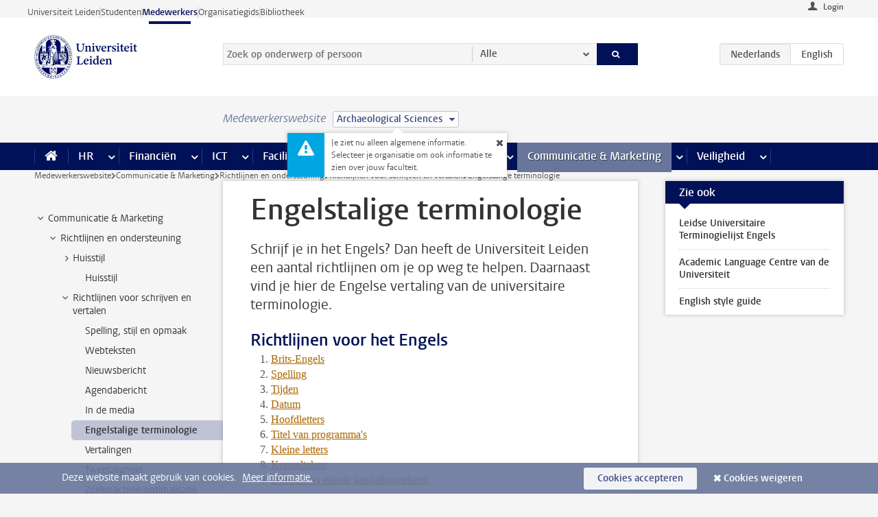

--- FILE ---
content_type: text/html;charset=UTF-8
request_url: https://www.medewerkers.universiteitleiden.nl/communicatie-en-marketing/richtlijnen-en-ondersteuning/schrijven-en-vertalen/engelstalige-terminologie?cd=archaeological-sciences
body_size: 16826
content:



<!DOCTYPE html>
<html lang="nl"  data-version="1.217.00" >
<head>









<!-- standard page html head -->

<meta charset="utf-8">
<meta name="viewport" content="width=device-width, initial-scale=1">
<meta http-equiv="X-UA-Compatible" content="IE=edge">


    <title>Engelstalige terminologie - Universiteit Leiden</title>

        <link rel="canonical" href="https://www.medewerkers.universiteitleiden.nl/communicatie-en-marketing/richtlijnen-en-ondersteuning/schrijven-en-vertalen/engelstalige-terminologie"/>


    <meta name="contentsource" content="hippocms" />

        <meta name="description" content="Schrijf je in het Engels? Dan heeft de Universiteit Leiden een aantal richtlijnen om je op weg te helpen. Daarnaast vind je hier de Engelse vertaling van de universitaire terminologie."/>
        <meta name="organization" content="universiteit-leiden"/>
        <meta name="doctype" content="discontent"/>

<meta name="application-name" content="search"
data-content-type="contentpage"
data-content-category="general"
data-protected="false"
data-language="nl"
data-last-modified-date="2024-03-14"
data-publication-date="2024-03-14"
data-uuid="ccbb88a6-cb84-4a6f-852e-a786d975eb04"
data-website="staffmember-site"
/>
<!-- Favicon and CSS -->
<link rel='shortcut icon' href="/design-1.0/assets/icons/favicon.ico?cd=archaeological-sciences"/>
<link rel="stylesheet" href="/design-1.0/css/ul2staff/screen.css?cd=archaeological-sciences?v=1.217.00"/>




<script>
  window.dataLayer = window.dataLayer || [];
  dataLayer.push ( {
    event: 'Custom dimensions', customDimensionData: {
      cookiesAccepted: 'false'
    },
    user: {
      internalTraffic: 'false',
    }
  });
</script>



    <!-- Global site tag (gtag.js) - Google Analytics -->
<script async src="https://www.googletagmanager.com/gtag/js?id=G-RZX9QQDBQS"></script>
<script>
  window.dataLayer = window.dataLayer || [];

  function gtag () {
    dataLayer.push(arguments);
  }

  gtag('js', new Date());
  gtag('config', 'G-RZX9QQDBQS');
</script>

    <!-- this line enables the loading of asynchronous components (together with the headContributions at the bottom) -->
    <!-- Header Scripts -->
</head>



<body class="intern staff small" data-ajax-class='{"logged-in":"/ajaxloggedincheck?cd=archaeological-sciences", "unlocked":"/ajaxlockcheck?cd=archaeological-sciences"}'>

<!-- To enable JS-based styles: -->
<script> document.body.className += ' js'; </script>
<div class="skiplinks">
    <a href="#content" class="skiplink">Ga direct naar de inhoud</a>
</div>




<div class="header-container">
<div class="top-nav-section">
<nav class="top-nav wrapper js_mobile-fit-menu-items" data-show-text="toon alle" data-hide-text="verberg" data-items-text="menu onderdelen">
<ul id="sites-menu">
<li>
<a class=" track-event"
href="https://www.universiteitleiden.nl/"
data-event-category="external-site"
data-event-label="Topmenu staffmember-site"
>Universiteit Leiden</a>
</li>
<li>
<a class=" track-event"
href="https://www.student.universiteitleiden.nl/"
data-event-category="student-site"
data-event-label="Topmenu staffmember-site"
>Studenten</a>
</li>
<li>
<a class="active track-event"
href="/?cd=archaeological-sciences"
data-event-category="staffmember-site"
data-event-label="Topmenu staffmember-site"
>Medewerkers</a>
</li>
<li>
<a class=" track-event"
href="https://www.organisatiegids.universiteitleiden.nl/"
data-event-category="org-site"
data-event-label="Topmenu staffmember-site"
>Organisatiegids</a>
</li>
<li>
<a class=" track-event"
href="https://www.bibliotheek.universiteitleiden.nl/"
data-event-category="library-site"
data-event-label="Topmenu staffmember-site"
>Bibliotheek</a>
</li>
</ul>
</nav>
</div>    <header id="header-main" class="wrapper">



<div class="user">

        <form action="/communicatie-en-marketing/richtlijnen-en-ondersteuning/schrijven-en-vertalen/engelstalige-terminologie?_hn:type=action&amp;_hn:ref=r80_r2_r1&amp;cd=archaeological-sciences" id="login" method="post">
            <input type="hidden" name="action" value="login">
            <fieldset>
                <button type="submit" class="track-event" data-event-category="login"
                        data-event-action="click">Login</button>
            </fieldset>
        </form>
</div>
        <h1 class="logo">
            <a href="/?cd=archaeological-sciences">
                <img width="151" height="64" src="/design-1.0/assets/images/zegel.png?cd=archaeological-sciences" alt="Universiteit Leiden"/>
            </a>
        </h1>
<!-- Standard page searchbox -->
<form id="search" method="get" action="searchresults-main">
<input type="hidden" name="website" value="staffmember-site"/>
<fieldset>
<legend>Zoek op onderwerp of persoon en selecteer categorie</legend>
<label for="search-field">Zoekterm</label>
<input id="search-field" type="search" name="q" data-suggest="https://www.medewerkers.universiteitleiden.nl/async/searchsuggestions?cd=archaeological-sciences"
data-wait="100" data-threshold="3"
value="" placeholder="Zoek op onderwerp of persoon"/>
<ul class="options">
<li>
<a href="/zoeken?cd=archaeological-sciences" data-hidden='' data-hint="Zoek op onderwerp of persoon">
Alle </a>
</li>
<li>
<a href="/zoeken?cd=archaeological-sciences" data-hidden='{"content-category":"staffmember"}' data-hint="Zoek op&nbsp;personen">
Personen
</a>
</li>
<li>
<a href="/zoeken?cd=archaeological-sciences" data-hidden='{"content-category":"announcement"}' data-hint="Zoek op&nbsp;mededelingen">
Mededelingen
</a>
</li>
<li>
<a href="/zoeken?cd=archaeological-sciences" data-hidden='{"content-category":"news"}' data-hint="Zoek op&nbsp;nieuws">
Nieuws
</a>
</li>
<li>
<a href="/zoeken?cd=archaeological-sciences" data-hidden='{"content-category":"event"}' data-hint="Zoek op&nbsp;agenda">
Agenda
</a>
</li>
<li>
<a href="/zoeken?cd=archaeological-sciences" data-hidden='{"content-category":"researchfunding"}' data-hint="Zoek op&nbsp;onderzoeksfinanciering">
Onderzoeksfinanciering
</a>
</li>
<li>
<a href="/zoeken?cd=archaeological-sciences" data-hidden='{"content-category":"location"}' data-hint="Zoek op&nbsp;locaties">
Locaties
</a>
</li>
<li>
<a href="/zoeken?cd=archaeological-sciences" data-hidden='{"content-category":"course"}' data-hint="Zoek op&nbsp;cursussen">
Cursussen
</a>
</li>
<li>
<a href="/zoeken?cd=archaeological-sciences" data-hidden='{"content-category":"vacancy"}' data-hint="Zoek op&nbsp;vacatures">
Vacatures
</a>
</li>
<li>
<a href="/zoeken?cd=archaeological-sciences" data-hidden='{"content-category":"general"}' data-hint="Zoek op&nbsp;onderwerp">
Onderwerp
</a>
</li>
<li>
<a href="/zoeken?cd=archaeological-sciences" data-hidden='{"keywords":"true"}' data-hint="Zoek op&nbsp;trefwoorden">
Trefwoorden
</a>
</li>
</ul>
<button class="submit" type="submit">
<span>Zoeken</span>
</button>
</fieldset>
</form><div class="language-btn-group">
<span class="btn active">
<abbr title="Nederlands">nl</abbr>
</span>
<a href="https://www.staff.universiteitleiden.nl/communications--marketing/guidelines-and-support/writing-and-translating/english-terminology?cd=archaeological-sciences" class="btn">
<abbr title="English">en</abbr>
</a>
</div>    </header>
</div>

<div>



<div class="mega-menu">





<div class="context-picker">
    <div class="wrapper">
        <div class="context-picker__items">
            <span class="context-picker__site-name">Medewerkerswebsite</span>
            <a href="#filter">
                <span>
                        Archaeological Sciences
                </span>
            </a>



    <div class="context-notice">
        <form action="/communicatie-en-marketing/richtlijnen-en-ondersteuning/schrijven-en-vertalen/engelstalige-terminologie?_hn:type=action&amp;_hn:ref=r80_r3_r1_r1&amp;cd=archaeological-sciences" method="post">
            Je ziet nu alleen algemene informatie. Selecteer je organisatie om ook informatie te zien over jouw faculteit.
            <button type="submit"><span>Close</span></button>
        </form>
    </div>
        </div>
    </div>
</div>

    <nav aria-label="mega menu" id="mega-menu" class="main-nav mega-menu js-disclosure-nav allow-hover-expanding" data-hamburger-destination="mega-menu"
         data-nav-label="Menu">
        <ul class="main-nav__list wrapper">
            <li class="main-nav__item" data-menu-style="mega-menu">
                <a class="home js-disclosure-nav__main-link" href="/?cd=archaeological-sciences"><span>Home</span></a>
            </li>



        <li class="main-nav__item" data-menu-style="mega-menu">


            <a href="/po?cd=archaeological-sciences" class="js-disclosure-nav__main-link">HR</a>

            <button
                    class="more-menu-items"
                    type="button"
                    aria-expanded
                    aria-haspopup="menu"
                    aria-controls="hr-pages"
            >
                <span class="visually-hidden">meer HR pagina’s</span>
            </button>



            <ul class="mega-menu__list mega-menu__list--left mega-menu__list--three-column" id="hr-pages">
                    <li class="mega-menu__item">


            <a href="/po/arbeidsvoorwaarden-salaris-en-vergoedingen?cd=archaeological-sciences" >Arbeidsvoorwaarden</a>

                        <ul>
                                <li class="mega-menu__item mega-menu__item--lvl2">


            <a href="/po/arbeidsvoorwaarden-salaris-en-vergoedingen/salaris?cd=archaeological-sciences" >Salaris</a>

                                </li>
                                <li class="mega-menu__item mega-menu__item--lvl2">


            <a href="/po/arbeidsvoorwaarden-salaris-en-vergoedingen/werktijden/werktijden?cd=archaeological-sciences" >Werktijden</a>

                                </li>
                                <li class="mega-menu__item mega-menu__item--lvl2">


            <a href="/po/arbeidsvoorwaarden-salaris-en-vergoedingen/dienstreizen?cd=archaeological-sciences" >Dienstreizen</a>

                                </li>
                                <li class="mega-menu__item mega-menu__item--lvl2">


            <a href="/po/arbeidsvoorwaarden-salaris-en-vergoedingen/vergoedingen-en-declaraties?cd=archaeological-sciences" >Vergoedingen en declaraties</a>

                                </li>
                                <li class="mega-menu__item mega-menu__item--lvl2">


            <a href="/po/arbeidsvoorwaarden-salaris-en-vergoedingen/arbeidsvoorwaarden/cao?cd=archaeological-sciences" >CAO</a>

                                </li>
                                <li class="mega-menu__item mega-menu__item--lvl2">


            <a href="/po/arbeidsvoorwaarden-salaris-en-vergoedingen/keuzemodel-arbeidsvoorwaarden/keuzemodel-arbeidsvoorwaarden?cd=archaeological-sciences" >Keuzemodel arbeidsvoorwaarden</a>

                                </li>
                                <li class="mega-menu__item mega-menu__item--lvl2">


            <a href="/po/arbeidsvoorwaarden-salaris-en-vergoedingen/verlof/vakantie?cd=archaeological-sciences" >Verlof</a>

                                </li>
                        </ul>
                    </li>
                    <li class="mega-menu__item">


            <a href="/po/nieuwe-medewerker?cd=archaeological-sciences" >Nieuwe medewerker</a>

                        <ul>
                                <li class="mega-menu__item mega-menu__item--lvl2">


            <a href="/po/nieuwe-medewerker/arbeidsvoorwaarden/overzicht-arbeidsvoorwaarden?cd=archaeological-sciences" >Arbeidsvoorwaarden</a>

                                </li>
                                <li class="mega-menu__item mega-menu__item--lvl2">


            <a href="/po/nieuwe-medewerker/registratie-en-contract?cd=archaeological-sciences" >Registratie en contract</a>

                                </li>
                                <li class="mega-menu__item mega-menu__item--lvl2">


            <a href="/po/international-staff/service-centre-international-staff/service-centre-international-staff?cd=archaeological-sciences" >International staff</a>

                                </li>
                                <li class="mega-menu__item mega-menu__item--lvl2">


            <a href="/po/nieuwe-medewerker/praktische-zaken/introductiedag-nieuwe-medewerkers?cd=archaeological-sciences" >Praktische zaken</a>

                                </li>
                        </ul>
                    </li>
                    <li class="mega-menu__item">


            <a href="/po/gezondheid?cd=archaeological-sciences" >Gezondheid</a>

                        <ul>
                                <li class="mega-menu__item mega-menu__item--lvl2">


            <a href="/po/gezondheid/ziek?cd=archaeological-sciences" >Ziek</a>

                                </li>
                                <li class="mega-menu__item mega-menu__item--lvl2">


            <a href="/po/gezondheid/zwangerschap?cd=archaeological-sciences" >Zwangerschap</a>

                                </li>
                                <li class="mega-menu__item mega-menu__item--lvl2">


            <a href="/po/gezondheid/functiebeperking?cd=archaeological-sciences" >Functiebeperking</a>

                                </li>
                                <li class="mega-menu__item mega-menu__item--lvl2">


            <a href="/po/gezondheid/bedrijfsarts?cd=archaeological-sciences" >Bedrijfsarts</a>

                                </li>
                                <li class="mega-menu__item mega-menu__item--lvl2">


            <a href="/po/gezondheid/mentale-fitheid?cd=archaeological-sciences" >Mentale fitheid</a>

                                </li>
                                <li class="mega-menu__item mega-menu__item--lvl2">


            <a href="/po/gezondheid/werkdruk?cd=archaeological-sciences" >Werkdruk</a>

                                </li>
                                <li class="mega-menu__item mega-menu__item--lvl2">


            <a href="/po/gezondheid/leiden-healty-university?cd=archaeological-sciences" >Leiden Healthy University</a>

                                </li>
                        </ul>
                    </li>
                    <li class="mega-menu__item">


            <a href="/po/hulp-ondersteuning-en-klachten?cd=archaeological-sciences" >Hulp, ondersteuning en klachten</a>

                        <ul>
                                <li class="mega-menu__item mega-menu__item--lvl2">


            <a href="/veiligheid/begeleiding-en-advies-bij-problemen-op-het-werk?cd=archaeological-sciences" >Begeleiding en advies bij klachten</a>

                                </li>
                                <li class="mega-menu__item mega-menu__item--lvl2">


            <a href="/po/hulp-ondersteuning-en-klachten/contact/pssc-servicepunt?cd=archaeological-sciences" >Contact</a>

                                </li>
                                <li class="mega-menu__item mega-menu__item--lvl2">


            <a href="/po/hulp-ondersteuning-en-klachten/contact/pssc-servicepunt?cd=archaeological-sciences" >Servicepunt Personeel</a>

                                </li>
                                <li class="mega-menu__item mega-menu__item--lvl2">


            <a href="/po/hulp-ondersteuning-en-klachten/bas-insite?cd=archaeological-sciences" >BAS InSite</a>

                                </li>
                        </ul>
                    </li>
                    <li class="mega-menu__item">


            <a href="/po/international-staff?cd=archaeological-sciences" >International Staff</a>

                        <ul>
                                <li class="mega-menu__item mega-menu__item--lvl2">


            <a href="/po/international-staff/getting-around/getting-around?cd=archaeological-sciences" >Getting around</a>

                                </li>
                                <li class="mega-menu__item mega-menu__item--lvl2">


            <a href="/po/international-staff/housing/university-accommodation?cd=archaeological-sciences" >Housing</a>

                                </li>
                                <li class="mega-menu__item mega-menu__item--lvl2">


            <a href="/po/international-staff/immigration-and-formalities/immigration-and-formalities?cd=archaeological-sciences" >Immigration and formalities</a>

                                </li>
                                <li class="mega-menu__item mega-menu__item--lvl2">


            <a href="/po/international-staff/insurances/health-insurance?cd=archaeological-sciences" >Insurances</a>

                                </li>
                                <li class="mega-menu__item mega-menu__item--lvl2">


            <a href="/po/international-staff/service-centre-international-staff/service-centre-international-staff?cd=archaeological-sciences" >Service Centre International Staff</a>

                                </li>
                                <li class="mega-menu__item mega-menu__item--lvl2">


            <a href="/po/international-staff/social-life-and-settling-in/social-life-and-settling-in?cd=archaeological-sciences" >Social life and settling in</a>

                                </li>
                                <li class="mega-menu__item mega-menu__item--lvl2">


            <a href="/po/international-staff/taxes-and-social-security/taxes-and-social-security?cd=archaeological-sciences" >Taxes and social security</a>

                                </li>
                                <li class="mega-menu__item mega-menu__item--lvl2">


            <a href="/po/international-staff/frequently-asked-questions/frequently-asked-questions?cd=archaeological-sciences" >Frequently asked questions</a>

                                </li>
                        </ul>
                    </li>
                    <li class="mega-menu__item">


            <a href="/po/leren-en-ontwikkelen?cd=archaeological-sciences" >Leren en ontwikkelen</a>

                        <ul>
                                <li class="mega-menu__item mega-menu__item--lvl2">


            <a href="/po/opleidingen-en-loopbaan/opleidingen/aanbod?cd=archaeological-sciences" >Opleidingen</a>

                                </li>
                                <li class="mega-menu__item mega-menu__item--lvl2">


            <a href="/po/leren-en-ontwikkelen/coaching?cd=archaeological-sciences" >Coaching</a>

                                </li>
                                <li class="mega-menu__item mega-menu__item--lvl2">


            <a href="/po/opleidingen-en-loopbaan/docentontwikkeling?cd=archaeological-sciences" >Docentontwikkeling</a>

                                </li>
                                <li class="mega-menu__item mega-menu__item--lvl2">


            <a href="/po/opleidingen-en-loopbaan/promovendi-en-postdocs/promovendi?cd=archaeological-sciences" >Promovendi en postdocs</a>

                                </li>
                        </ul>
                    </li>
                    <li class="mega-menu__item">


            <a href="/po/personeelsbeleid-en-gedragscodes?cd=archaeological-sciences" >Personeelsbeleid</a>

                        <ul>
                                <li class="mega-menu__item mega-menu__item--lvl2">


            <a href="/po/personeelsbeleid-en-gedragscodes/diversiteit-en-inclusiviteit/werken-in-een-diverse-omgeving?cd=archaeological-sciences" >Diversiteit en inclusiviteit</a>

                                </li>
                                <li class="mega-menu__item mega-menu__item--lvl2">


            <a href="/po/personeelsbeleid-en-gedragscodes/gedragscodes/gedragscode-integriteit?cd=archaeological-sciences" >Gedragscodes</a>

                                </li>
                                <li class="mega-menu__item mega-menu__item--lvl2">


            <a href="/po/personeelsbeleid-en-gedragscodes/hr-beleid/universitair-personeelsbeleid?cd=archaeological-sciences" >HR beleid</a>

                                </li>
                                <li class="mega-menu__item mega-menu__item--lvl2">


            <a href="/po/personeelsbeleid-en-gedragscodes/werving-aanstelling-en-inhuur?cd=archaeological-sciences" >Werving en selectie</a>

                                </li>
                                <li class="mega-menu__item mega-menu__item--lvl2">


            <a href="/po/grow?cd=archaeological-sciences" >GROW</a>

                                </li>
                                <li class="mega-menu__item mega-menu__item--lvl2">


            <a href="https://www.universiteitleiden.nl/dossiers/leiderschap" >Leiderschap</a>

                                </li>
                        </ul>
                    </li>
                    <li class="mega-menu__item">


            <a href="/po/sociale-veiligheid?cd=archaeological-sciences" >Sociale veiligheid</a>

                        <ul>
                                <li class="mega-menu__item mega-menu__item--lvl2">


            <a href="/po/sociale-veiligheid/vertrouwenspersonen/vertrouwelijk-advies-van-een-vertrouwenspersoon?cd=archaeological-sciences" >Vertrouwenspersonen</a>

                                </li>
                                <li class="mega-menu__item mega-menu__item--lvl2">


            <a href="/po/sociale-veiligheid/commissies-voor-klachten-beroep-en-bezwaar?cd=archaeological-sciences" >Commissies voor klachten, beroep en bezwaar</a>

                                </li>
                                <li class="mega-menu__item mega-menu__item--lvl2">


            <a href="/po/sociale-veiligheid/ombudsfunctionaris-medewerkers?cd=archaeological-sciences" >Ombudsfunctionaris medewerkers</a>

                                </li>
                        </ul>
                    </li>
                    <li class="mega-menu__item">


            <a href="/po/sociale-zekerheid-en-verzekering?cd=archaeological-sciences" >Sociale zekerheid en verzekering</a>

                        <ul>
                                <li class="mega-menu__item mega-menu__item--lvl2">


            <a href="/po/sociale-zekerheid-en-verzekering/andere-baan/andere-baan-of-einde-contract?cd=archaeological-sciences" >Andere baan</a>

                                </li>
                                <li class="mega-menu__item mega-menu__item--lvl2">


            <a href="/po/sociale-zekerheid-en-verzekering/arbeidsongeschiktheid/uitkeringen-bij-arbeidsongeschiktheid?cd=archaeological-sciences" >Arbeidsongeschiktheid</a>

                                </li>
                                <li class="mega-menu__item mega-menu__item--lvl2">


            <a href="/po/sociale-zekerheid-en-verzekering/collectieve-verzekeringen/zorgverzekering?cd=archaeological-sciences" >Collectieve verzekeringen</a>

                                </li>
                                <li class="mega-menu__item mega-menu__item--lvl2">


            <a href="/po/sociale-zekerheid-en-verzekering/pensioen/pensioenopbouw-abp?cd=archaeological-sciences" >Pensioen</a>

                                </li>
                                <li class="mega-menu__item mega-menu__item--lvl2">


            <a href="/po/sociale-zekerheid-en-verzekering/werkloosheid/uitkeringen-bij-werkloosheid?cd=archaeological-sciences" >Werkloosheid</a>

                                </li>
                        </ul>
                    </li>
            </ul>
        </li>
        <li class="main-nav__item" data-menu-style="mega-menu">


            <a href="/financien--inkoop?cd=archaeological-sciences" class="js-disclosure-nav__main-link">Financiën</a>

            <button
                    class="more-menu-items"
                    type="button"
                    aria-expanded
                    aria-haspopup="menu"
                    aria-controls="financi-n-pages"
            >
                <span class="visually-hidden">meer Financiën pagina’s</span>
            </button>



            <ul class="mega-menu__list mega-menu__list--left mega-menu__list--three-column" id="financi-n-pages">
                    <li class="mega-menu__item">


            <a href="/financien--inkoop/financieel-beleid?cd=archaeological-sciences" >Financieel beleid</a>

                        <ul>
                                <li class="mega-menu__item mega-menu__item--lvl2">


            <a href="/financien--inkoop/financieel-beleid/audits?cd=archaeological-sciences" >Audits</a>

                                </li>
                                <li class="mega-menu__item mega-menu__item--lvl2">


            <a href="/financien--inkoop/financieel-beleid/planning-en-controlcyclus/begroting?cd=archaeological-sciences" >Financiële planning en controlcyclus</a>

                                </li>
                                <li class="mega-menu__item mega-menu__item--lvl2">


            <a href="/financien--inkoop/financieel-beleid/jaarplanning-kadernota-en-begroting/collegegelden?cd=archaeological-sciences" >Financiën van de universiteit</a>

                                </li>
                                <li class="mega-menu__item mega-menu__item--lvl2">


            <a href="/protected/financien--inkoop/financieel-beleid/regelgeving-en-richtlijnen/handboek-financien?cd=archaeological-sciences" >Regelgeving en richtlijnen</a>

                                </li>
                        </ul>
                    </li>
                    <li class="mega-menu__item">


            <a href="/financien--inkoop/financiele-dienstverlening?cd=archaeological-sciences" >Financiele dienstverlening</a>

                        <ul>
                                <li class="mega-menu__item mega-menu__item--lvl2">


            <a href="/protected/financien--inkoop/financiele-dienstverlening/factuur-betalen?cd=archaeological-sciences" >Factuur betalen</a>

                                </li>
                                <li class="mega-menu__item mega-menu__item--lvl2">


            <a href="/protected/financien--inkoop/financiele-dienstverlening/betalingen-zonder-factuur-per-bank-vvv-bon-of-contante-belastingvergoeding?cd=archaeological-sciences" >Betaling zonder factuur</a>

                                </li>
                                <li class="mega-menu__item mega-menu__item--lvl2">


            <a href="/financien--inkoop/financiele-dienstverlening/uitbetaling-deelnemers-onderzoek?cd=archaeological-sciences" >Uitbetaling deelnemers onderzoek</a>

                                </li>
                                <li class="mega-menu__item mega-menu__item--lvl2">


            <a href="/protected/financien--inkoop/financiele-dienstverlening/factuur-versturen-en-betalingen-ontvangen?cd=archaeological-sciences" >Factuur versturen en betalingen ontvangen</a>

                                </li>
                                <li class="mega-menu__item mega-menu__item--lvl2">


            <a href="https://www.medewerkers.universiteitleiden.nl/protected/financien--inkoop/financiele-dienstverlening/congressen-en-seminars/congressen-en-seminars" >Congressen en seminars</a>

                                </li>
                        </ul>
                    </li>
                    <li class="mega-menu__item">


            <a href="/protected/financien--inkoop/inkopen-aanbesteden-en-bestellen?cd=archaeological-sciences" >Inkopen, aanbesteden en bestellen</a>

                        <ul>
                                <li class="mega-menu__item mega-menu__item--lvl2">


            <a href="/protected/financien--inkoop/inkopen-aanbesteden-en-bestellen/inkopen-bij-de-universiteit/inkoopprocedures?cd=archaeological-sciences" >Inkopen bij de universiteit</a>

                                </li>
                                <li class="mega-menu__item mega-menu__item--lvl2">


            <a href="/protected/financien--inkoop/inkopen-aanbesteden-en-bestellen/overzicht-raamcontracten/raamcontracten?cd=archaeological-sciences" >Overzicht leveranciers</a>

                                </li>
                                <li class="mega-menu__item mega-menu__item--lvl2">


            <a href="/financien--inkoop/inkopen-aanbesteden-en-bestellen/serviceplein?cd=archaeological-sciences" >Serviceplein</a>

                                </li>
                                <li class="mega-menu__item mega-menu__item--lvl2">


            <a href="/protected/financien--inkoop/inkopen-aanbesteden-en-bestellen?cd=archaeological-sciences" >Vastgoed</a>

                                </li>
                                <li class="mega-menu__item mega-menu__item--lvl2">


            <a href="https://www.medewerkers.universiteitleiden.nl/protected/financien--inkoop/inkopen-aanbesteden-en-bestellen/wetenschappelijke-apparatuur/wetenschappelijke-apparatuur" >Wetenschappelijke apparatuur</a>

                                </li>
                        </ul>
                    </li>
                    <li class="mega-menu__item">


            <a href="/financien--inkoop/hulp-en-ondersteuning?cd=archaeological-sciences" >Hulp en ondersteuning</a>

                        <ul>
                                <li class="mega-menu__item mega-menu__item--lvl2">


            <a href="/financien--inkoop/hulp-en-ondersteuning/afdeling-audit?cd=archaeological-sciences" >Afdeling Audit</a>

                                </li>
                                <li class="mega-menu__item mega-menu__item--lvl2">


            <a href="/financien--inkoop/hulp-en-ondersteuning/directie-financien---centraal/directie-financien?cd=archaeological-sciences" >Directie Financiën Centraal</a>

                                </li>
                                <li class="mega-menu__item mega-menu__item--lvl2">


            <a href="/protected/financien--inkoop/hulp-en-ondersteuning/financiele-afdelingen-decentraal/financiele-afdelingen---decentraal?cd=archaeological-sciences" >Financiële afdelingen Decentraal</a>

                                </li>
                                <li class="mega-menu__item mega-menu__item--lvl2">


            <a href="https://www.medewerkers.universiteitleiden.nl/protected/financien--inkoop/hulp-en-ondersteuning/fssc-servicepunt/fssc-servicepunt" >Servicepunt Financieel</a>

                                </li>
                                <li class="mega-menu__item mega-menu__item--lvl2">


            <a href="/financien--inkoop/hulp-en-ondersteuning/universitaire-inkoop-leiden/universitaire-inkoop-leiden?cd=archaeological-sciences" >Universitaire Inkoop Leiden</a>

                                </li>
                        </ul>
                    </li>
                    <li class="mega-menu__item">


            <a href="/financien--inkoop/projecten-2e-en-3e-geldstroom?cd=archaeological-sciences" >Projecten tweede en derde geldstroom</a>

                        <ul>
                                <li class="mega-menu__item mega-menu__item--lvl2">


            <a href="/protected/financien--inkoop/projecten-2e-en-3e-geldstroom/financieel-projectbeheer/projectbeheer?cd=archaeological-sciences" >Financieel projectbeheer</a>

                                </li>
                                <li class="mega-menu__item mega-menu__item--lvl2">


            <a href="https://www.medewerkers.universiteitleiden.nl/protected/financien--inkoop/projecten-2e-en-3e-geldstroom/werken-voor-derden/werken-voor-derden" >Werken voor derden</a>

                                </li>
                        </ul>
                    </li>
                    <li class="mega-menu__item">


            <a href="/financien--inkoop/vergoedingen-en-declaraties?cd=archaeological-sciences" >Vergoedingen en declaraties</a>

                        <ul>
                                <li class="mega-menu__item mega-menu__item--lvl2">


            <a href="/po/arbeidsvoorwaarden-salaris-en-vergoedingen/vergoedingen-en-declaraties/declaraties?cd=archaeological-sciences" >Declaraties</a>

                                </li>
                                <li class="mega-menu__item mega-menu__item--lvl2">


            <a href="/po/arbeidsvoorwaarden-salaris-en-vergoedingen/vergoedingen-en-declaraties/dienstreizen?cd=archaeological-sciences" >Dienstreizen</a>

                                </li>
                                <li class="mega-menu__item mega-menu__item--lvl2">


            <a href="/po/arbeidsvoorwaarden-salaris-en-vergoedingen/vergoedingen-en-declaraties/incidentele-vergoedingen?cd=archaeological-sciences" >Incidentele vergoedingen</a>

                                </li>
                                <li class="mega-menu__item mega-menu__item--lvl2">


            <a href="/po/arbeidsvoorwaarden-salaris-en-vergoedingen/vergoedingen-en-declaraties/verhuizen?cd=archaeological-sciences" >Verhuizen</a>

                                </li>
                                <li class="mega-menu__item mega-menu__item--lvl2">


            <a href="/po/arbeidsvoorwaarden-salaris-en-vergoedingen/vergoedingen-en-declaraties/woon-werkverkeer?cd=archaeological-sciences" >Woon-werkverkeer</a>

                                </li>
                        </ul>
                    </li>
            </ul>
        </li>
        <li class="main-nav__item" data-menu-style="mega-menu">


            <a href="/ict?cd=archaeological-sciences" class="js-disclosure-nav__main-link">ICT</a>

            <button
                    class="more-menu-items"
                    type="button"
                    aria-expanded
                    aria-haspopup="menu"
                    aria-controls="ict-pages"
            >
                <span class="visually-hidden">meer ICT pagina’s</span>
            </button>



            <ul class="mega-menu__list mega-menu__list--left mega-menu__list--three-column" id="ict-pages">
                    <li class="mega-menu__item">


            <a href="/ict/e-mail?cd=archaeological-sciences" >E-mail</a>

                        <ul>
                                <li class="mega-menu__item mega-menu__item--lvl2">


            <a href="/ict/e-mail/mail-en-agenda-synchroniseren?cd=archaeological-sciences" >Mail en agenda synchroniseren</a>

                                </li>
                        </ul>
                    </li>
                    <li class="mega-menu__item">


            <a href="/ict/ict-werkplek?cd=archaeological-sciences" >ICT-werkplek</a>

                        <ul>
                                <li class="mega-menu__item mega-menu__item--lvl2">


            <a href="/ict/ict-werkplek/hardware/computers-en-laptops?cd=archaeological-sciences" >Hardware</a>

                                </li>
                                <li class="mega-menu__item mega-menu__item--lvl2">


            <a href="/ict/ict-werkplek/printen-en-kopieren/printen-en-kopieren?cd=archaeological-sciences" >Printen en kopiëren</a>

                                </li>
                                <li class="mega-menu__item mega-menu__item--lvl2">


            <a href="/ict/ict-werkplek/software-en-samenwerkingstools?cd=archaeological-sciences" >Software en online tools</a>

                                </li>
                                <li class="mega-menu__item mega-menu__item--lvl2">


            <a href="/ict/ict-werkplek/telefonie?cd=archaeological-sciences" >Telefonie</a>

                                </li>
                                <li class="mega-menu__item mega-menu__item--lvl2">


            <a href="/ict/ict-werkplek/wifi/wifi-en-eduroam?cd=archaeological-sciences" >Wifi</a>

                                </li>
                        </ul>
                    </li>
                    <li class="mega-menu__item">


            <a href="/ict/ulcn-account?cd=archaeological-sciences" >ULCN-account</a>

                        <ul>
                                <li class="mega-menu__item mega-menu__item--lvl2">


            <a href="/ict/ulcn-account/wachtwoord-vergeten?cd=archaeological-sciences" >Wachtwoord vergeten of wijzigen</a>

                                </li>
                                <li class="mega-menu__item mega-menu__item--lvl2">


            <a href="/ict/ulcn-account/gebruikersnaam?cd=archaeological-sciences" >Gebruikersnaam</a>

                                </li>
                                <li class="mega-menu__item mega-menu__item--lvl2">


            <a href="/ict/ulcn-account/activeren-en-beheren?cd=archaeological-sciences" >Activeren en beheren</a>

                                </li>
                                <li class="mega-menu__item mega-menu__item--lvl2">


            <a href="/ict/ulcn-account/aanvullende-authenticatie?cd=archaeological-sciences" >Aanvullende authenticatie (MFA)</a>

                                </li>
                                <li class="mega-menu__item mega-menu__item--lvl2">


            <a href="/ict/ulcn-account/gastaccount-aanvragen?cd=archaeological-sciences" >Gastaccount aanvragen</a>

                                </li>
                        </ul>
                    </li>
                    <li class="mega-menu__item">


            <a href="/ict/thuiswerken?cd=archaeological-sciences" >Thuiswerken</a>

                        <ul>
                                <li class="mega-menu__item mega-menu__item--lvl2">


            <a href="/ict/thuiswerken/office-365-en-onedrive?cd=archaeological-sciences" >Microsoft 365 en OneDrive</a>

                                </li>
                                <li class="mega-menu__item mega-menu__item--lvl2">


            <a href="/ict/thuiswerken/microsoft-teams?cd=archaeological-sciences" >Microsoft Teams</a>

                                </li>
                                <li class="mega-menu__item mega-menu__item--lvl2">


            <a href="/ict/thuiswerken/remote-werkplek?cd=archaeological-sciences" >Remote Werkplek</a>

                                </li>
                                <li class="mega-menu__item mega-menu__item--lvl2">


            <a href="/ict/thuiswerken/veilig-online-thuiswerken?cd=archaeological-sciences" >Veilig online thuiswerken</a>

                                </li>
                        </ul>
                    </li>
                    <li class="mega-menu__item">


            <a href="/ict/hulp-en-ondersteuning?cd=archaeological-sciences" >Hulp en ondersteuning</a>

                        <ul>
                                <li class="mega-menu__item mega-menu__item--lvl2">


            <a href="/ict/hulp-en-ondersteuning/aanvraagformulieren/aanvraagformulieren?cd=archaeological-sciences" >Aanvraagformulieren</a>

                                </li>
                                <li class="mega-menu__item mega-menu__item--lvl2">


            <a href="/ict/hulp-en-ondersteuning/handleidingen?cd=archaeological-sciences" >Handleidingen</a>

                                </li>
                                <li class="mega-menu__item mega-menu__item--lvl2">


            <a href="/ict/hulp-en-ondersteuning/helpdesks-en-contactpersonen/helpdesk-issc?cd=archaeological-sciences" >Helpdesks en contactpersonen</a>

                                </li>
                                <li class="mega-menu__item mega-menu__item--lvl2">


            <a href="/ict/hulp-en-ondersteuning/onderhoud-en-storingen/onderhoud?cd=archaeological-sciences" >Onderhoud en storingen</a>

                                </li>
                        </ul>
                    </li>
                    <li class="mega-menu__item">


            <a href="/ict/ict-en-onderzoek?cd=archaeological-sciences" >ICT en onderzoek</a>

                        <ul>
                        </ul>
                    </li>
                    <li class="mega-menu__item">


            <a href="/onderwijs/ict-en-onderwijs?cd=archaeological-sciences" >ICT en onderwijs: kijk onder Onderwijs</a>

                        <ul>
                        </ul>
                    </li>
            </ul>
        </li>
        <li class="main-nav__item" data-menu-style="mega-menu">


            <a href="/gebouwen-faciliteiten?cd=archaeological-sciences" class="js-disclosure-nav__main-link">Faciliteiten</a>

            <button
                    class="more-menu-items"
                    type="button"
                    aria-expanded
                    aria-haspopup="menu"
                    aria-controls="faciliteiten-pages"
            >
                <span class="visually-hidden">meer Faciliteiten pagina’s</span>
            </button>



            <ul class="mega-menu__list mega-menu__list--left mega-menu__list--three-column" id="faciliteiten-pages">
                    <li class="mega-menu__item">


            <a href="/gebouwen-faciliteiten/werkplek/werkplek-op-kantoor?cd=archaeological-sciences" >Werkplek</a>

                        <ul>
                                <li class="mega-menu__item mega-menu__item--lvl2">


            <a href="/gebouwen-faciliteiten/werkplek/werkplek-op-kantoor?cd=archaeological-sciences" >Werkplek op kantoor</a>

                                </li>
                                <li class="mega-menu__item mega-menu__item--lvl2">


            <a href="/gebouwen-faciliteiten/werkplek/werkplek-reserveren?cd=archaeological-sciences" >Werkplek reserveren</a>

                                </li>
                                <li class="mega-menu__item mega-menu__item--lvl2">


            <a href="/gebouwen-faciliteiten/werkplek/thuiswerkfaciliteiten-aanvragen?cd=archaeological-sciences" >Thuiswerkfaciliteiten aanvragen</a>

                                </li>
                                <li class="mega-menu__item mega-menu__item--lvl2">


            <a href="/gebouwen-faciliteiten/werkplek/laboratoria/werken-in-een-lab?cd=archaeological-sciences" >Laboratoria</a>

                                </li>
                                <li class="mega-menu__item mega-menu__item--lvl2">


            <a href="/gebouwen-faciliteiten/werkplek/milieubewust-werken?cd=archaeological-sciences" >Milieubewust werken</a>

                                </li>
                        </ul>
                    </li>
                    <li class="mega-menu__item">


            <a href="/gebouwen-faciliteiten/faciliteiten?cd=archaeological-sciences" >Faciliteiten</a>

                        <ul>
                                <li class="mega-menu__item mega-menu__item--lvl2">


            <a href="/gebouwen-faciliteiten/faciliteiten/parkeren?cd=archaeological-sciences" >Parkeren</a>

                                </li>
                                <li class="mega-menu__item mega-menu__item--lvl2">


            <a href="/gebouwen-faciliteiten/faciliteiten/printen-kopieren-en-drukwerk?cd=archaeological-sciences" >Printen, kopiëren en drukwerk</a>

                                </li>
                                <li class="mega-menu__item mega-menu__item--lvl2">


            <a href="/gebouwen-faciliteiten/faciliteiten/lu-card?cd=archaeological-sciences" >LU-Card</a>

                                </li>
                                <li class="mega-menu__item mega-menu__item--lvl2">


            <a href="/gebouwen-faciliteiten/faciliteiten/post-en-transport?cd=archaeological-sciences" >Post en transport</a>

                                </li>
                                <li class="mega-menu__item mega-menu__item--lvl2">


            <a href="/gebouwen-faciliteiten/faciliteiten/kolfruimte-en-stilteruimte?cd=archaeological-sciences" >Kolfruimte en stilteruimte</a>

                                </li>
                                <li class="mega-menu__item mega-menu__item--lvl2">


            <a href="/gebouwen-faciliteiten/faciliteiten/fietsen?cd=archaeological-sciences" >Fietsen</a>

                                </li>
                        </ul>
                    </li>
                    <li class="mega-menu__item">


            <a href="/gebouwen-faciliteiten/gebouwen?cd=archaeological-sciences" >Gebouwen</a>

                        <ul>
                                <li class="mega-menu__item mega-menu__item--lvl2">


            <a href="/gebouwen-faciliteiten/gebouwen/zaal-reserveren?cd=archaeological-sciences" >Zaal reserveren</a>

                                </li>
                                <li class="mega-menu__item mega-menu__item--lvl2">


            <a href="/gebouwen-faciliteiten/gebouwen/servicedesks-en-recepties?cd=archaeological-sciences" >Servicedesks en recepties</a>

                                </li>
                                <li class="mega-menu__item mega-menu__item--lvl2">


            <a href="/gebouwen-faciliteiten/gebouwen/plattegronden-en-huisregels/huisregels?cd=archaeological-sciences" >Plattegronden en huisregels</a>

                                </li>
                                <li class="mega-menu__item mega-menu__item--lvl2">


            <a href="/gebouwen-faciliteiten/gebouwen/beheer-en-onderhoud-gebouwen?cd=archaeological-sciences" >Beheer en onderhoud gebouwen</a>

                                </li>
                                <li class="mega-menu__item mega-menu__item--lvl2">


            <a href="/gebouwen-faciliteiten/gebouwen/bouwprojecten?cd=archaeological-sciences" >Bouwprojecten</a>

                                </li>
                        </ul>
                    </li>
                    <li class="mega-menu__item">


            <a href="/gebouwen-faciliteiten/hulp-en-ondersteuning?cd=archaeological-sciences" >Hulp en ondersteuning</a>

                        <ul>
                                <li class="mega-menu__item mega-menu__item--lvl2">


            <a href="/gebouwen-faciliteiten/hulp-en-ondersteuning/helpdesks?cd=archaeological-sciences" >Helpdesks</a>

                                </li>
                                <li class="mega-menu__item mega-menu__item--lvl2">


            <a href="/gebouwen-faciliteiten/hulp-en-ondersteuning/melden-incidenten-en-ongevallen?cd=archaeological-sciences" >Melden incidenten en ongevallen</a>

                                </li>
                                <li class="mega-menu__item mega-menu__item--lvl2">


            <a href="/gebouwen-faciliteiten/hulp-en-ondersteuning/arbo--en-milieucoordinatoren/arbo--en-milieucoordinatoren?cd=archaeological-sciences" >Arbo- en milieucoördinatoren</a>

                                </li>
                                <li class="mega-menu__item mega-menu__item--lvl2">


            <a href="/gebouwen-faciliteiten/hulp-en-ondersteuning/bhv-coordinatoren/bhv-coordinatoren?cd=archaeological-sciences" >BHV-coördinatoren</a>

                                </li>
                        </ul>
                    </li>
                    <li class="mega-menu__item">


            <a href="/gebouwen-faciliteiten/catering-en-evenementen?cd=archaeological-sciences" >Catering en evenementen</a>

                        <ul>
                                <li class="mega-menu__item mega-menu__item--lvl2">


            <a href="/gebouwen-faciliteiten/catering-en-evenementen/catering-bestellen?cd=archaeological-sciences" >Catering bestellen</a>

                                </li>
                                <li class="mega-menu__item mega-menu__item--lvl2">


            <a href="/gebouwen-faciliteiten/catering-en-evenementen/evenement-organiseren?cd=archaeological-sciences" >Evenement organiseren</a>

                                </li>
                                <li class="mega-menu__item mega-menu__item--lvl2">


            <a href="/gebouwen-faciliteiten/catering-en-evenementen/faculty-club?cd=archaeological-sciences" >Faculty Club</a>

                                </li>
                                <li class="mega-menu__item mega-menu__item--lvl2">


            <a href="/gebouwen-faciliteiten/catering-en-evenementen/koffie--en-snoepautomaten?cd=archaeological-sciences" >Koffie- en snoepautomaten</a>

                                </li>
                                <li class="mega-menu__item mega-menu__item--lvl2">


            <a href="/gebouwen-faciliteiten/catering-en-evenementen/restaurants-en-cafes?cd=archaeological-sciences" >Restaurants en cafés</a>

                                </li>
                        </ul>
                    </li>
            </ul>
        </li>
        <li class="main-nav__item" data-menu-style="mega-menu">


            <a href="/onderwijs?cd=archaeological-sciences" class="js-disclosure-nav__main-link">Onderwijs</a>

            <button
                    class="more-menu-items"
                    type="button"
                    aria-expanded
                    aria-haspopup="menu"
                    aria-controls="onderwijs-pages"
            >
                <span class="visually-hidden">meer Onderwijs pagina’s</span>
            </button>



            <ul class="mega-menu__list mega-menu__list--right mega-menu__list--three-column" id="onderwijs-pages">
                    <li class="mega-menu__item">


            <a href="/onderwijs/ict-en-onderwijs?cd=archaeological-sciences" >ICT in het onderwijs</a>

                        <ul>
                                <li class="mega-menu__item mega-menu__item--lvl2">


            <a href="/onderwijs/ict-en-onderwijs/blended-learning/blended-learning?cd=archaeological-sciences" >Blended learning</a>

                                </li>
                                <li class="mega-menu__item mega-menu__item--lvl2">


            <a href="/onderwijs/ict-en-onderwijs/ai-in-het-onderwijs?cd=archaeological-sciences" >AI in het onderwijs</a>

                                </li>
                                <li class="mega-menu__item mega-menu__item--lvl2">


            <a href="/onderwijs/ict-en-onderwijs/digitale-tools?cd=archaeological-sciences" >Digitale tools</a>

                                </li>
                                <li class="mega-menu__item mega-menu__item--lvl2">


            <a href="/onderwijs/ict-en-onderwijs/interactietools/interactietools?cd=archaeological-sciences" >Interactietools</a>

                                </li>
                                <li class="mega-menu__item mega-menu__item--lvl2">


            <a href="/onderwijs/ict-en-onderwijs/college--en-computerzalen/av-voorzieningen-in-de-collegezaal?cd=archaeological-sciences" >College- en computerzalen</a>

                                </li>
                                <li class="mega-menu__item mega-menu__item--lvl2">


            <a href="/onderwijs/ict-en-onderwijs/informatiesystemen/e-studiegids?cd=archaeological-sciences" >Informatiesystemen</a>

                                </li>
                        </ul>
                    </li>
                    <li class="mega-menu__item">


            <a href="/onderwijs/onderwijskwaliteit?cd=archaeological-sciences" >Onderwijskwaliteit</a>

                        <ul>
                                <li class="mega-menu__item mega-menu__item--lvl2">


            <a href="/onderwijs/onderwijskwaliteit/onderwijsevaluatie/onderwijsevaluatie?cd=archaeological-sciences" >Onderwijsevaluatie</a>

                                </li>
                                <li class="mega-menu__item mega-menu__item--lvl2">


            <a href="/onderwijs/onderwijskwaliteit/opleidingscommissies/opleidingscommissies?cd=archaeological-sciences" >Opleidingscommissies</a>

                                </li>
                                <li class="mega-menu__item mega-menu__item--lvl2">


            <a href="/onderwijs/onderwijskwaliteit/examencommissies/examencommissies?cd=archaeological-sciences" >Examencommissies</a>

                                </li>
                                <li class="mega-menu__item mega-menu__item--lvl2">


            <a href="/onderwijs/onderwijskwaliteit/visitatie-en-accreditatie?cd=archaeological-sciences" >Visitatie en accreditatie</a>

                                </li>
                        </ul>
                    </li>
                    <li class="mega-menu__item">


            <a href="/onderwijs/beleid-en-aanbod?cd=archaeological-sciences" >Onderwijsbeleid</a>

                        <ul>
                                <li class="mega-menu__item mega-menu__item--lvl2">


            <a href="/onderwijs/onderwijsvisie?cd=archaeological-sciences" >Onderwijsvisie</a>

                                </li>
                                <li class="mega-menu__item mega-menu__item--lvl2">


            <a href="/onderwijs/beleid-en-visie-op-onderwijs/onderwijsaanbod/bachelor--en-masteropleidingen?cd=archaeological-sciences" >Onderwijsaanbod</a>

                                </li>
                                <li class="mega-menu__item mega-menu__item--lvl2">


            <a href="/onderwijs/beleid-en-visie-op-onderwijs/integriteit-en-fraude/plagiaat?cd=archaeological-sciences" >Integriteit en fraude</a>

                                </li>
                                <li class="mega-menu__item mega-menu__item--lvl2">


            <a href="/onderwijs/beleid-en-visie-op-onderwijs/samenwerking-lde/samenwerking-lde?cd=archaeological-sciences" >Samenwerking LDE</a>

                                </li>
                                <li class="mega-menu__item mega-menu__item--lvl2">


            <a href="/onderwijs/beleid-en-visie-op-onderwijs/studiesucces?cd=archaeological-sciences" >Studiesucces</a>

                                </li>
                        </ul>
                    </li>
                    <li class="mega-menu__item">


            <a href="/onderwijs/hulp-en-ondersteuning?cd=archaeological-sciences" >Hulp en ondersteuning</a>

                        <ul>
                                <li class="mega-menu__item mega-menu__item--lvl2">


            <a href="/onderwijs/hulp-en-ondersteuning/bibliotheek-en-onderwijs?cd=archaeological-sciences" >Bibliotheek en onderwijs</a>

                                </li>
                                <li class="mega-menu__item mega-menu__item--lvl2">


            <a href="/onderwijs/hulp-en-ondersteuning/hulp-bij-ict/ict-en-onderwijscoordinatoren?cd=archaeological-sciences" >Hulp bij ICT</a>

                                </li>
                                <li class="mega-menu__item mega-menu__item--lvl2">


            <a href="/onderwijs/hulp-en-ondersteuning/onderwijsondersteuning-en-az/onderwijsondersteunende-organisaties?cd=archaeological-sciences" >Onderwijsondersteuning en AZ</a>

                                </li>
                                <li class="mega-menu__item mega-menu__item--lvl2">


            <a href="/onderwijs/hulp-en-ondersteuning/toegankelijk-onderwijs?cd=archaeological-sciences" >Toegankelijk onderwijs</a>

                                </li>
                        </ul>
                    </li>
                    <li class="mega-menu__item">


            <a href="/onderwijs/cursus-voorbereiden-en-uitvoeren?cd=archaeological-sciences" >Cursus voorbereiden en uitvoeren</a>

                        <ul>
                                <li class="mega-menu__item mega-menu__item--lvl2">


            <a href="https://www.bibliotheek.universiteitleiden.nl/docenten/collegeplanken" >Collegeplanken</a>

                                </li>
                                <li class="mega-menu__item mega-menu__item--lvl2">


            <a href="/onderwijs/cursus-voorbereiden-en-uitvoeren/lenen-van-audiovisuele-apparatuur/lenen-van-audiovisuele-apparatuur?cd=archaeological-sciences" >Lenen van audiovisuele apparatuur</a>

                                </li>
                                <li class="mega-menu__item mega-menu__item--lvl2">


            <a href="/vr/remote-teaching?cd=archaeological-sciences" >Online onderwijs</a>

                                </li>
                                <li class="mega-menu__item mega-menu__item--lvl2">


            <a href="/communicatie-en-marketing/richtlijnen-en-ondersteuning/presentatie-maken/tips-voor-een-goede-presentatie?cd=archaeological-sciences" >Presentaties</a>

                                </li>
                                <li class="mega-menu__item mega-menu__item--lvl2">


            <a href="/onderwijs/cursus-voorbereiden-en-uitvoeren/procedures-en-formulieren/procedures-en-regelingen?cd=archaeological-sciences" >Procedures en formulieren</a>

                                </li>
                                <li class="mega-menu__item mega-menu__item--lvl2">


            <a href="/onderwijs/cursus-voorbereiden-en-uitvoeren/toetsen-en-beoordelen/toetsen-en-beoordelen?cd=archaeological-sciences" >Toetsen-en Beoordelen</a>

                                </li>
                                <li class="mega-menu__item mega-menu__item--lvl2">


            <a href="/onderwijs/cursus-voorbereiden-en-uitvoeren/zalen-reserveren?cd=archaeological-sciences" >Zalen reserveren</a>

                                </li>
                        </ul>
                    </li>
                    <li class="mega-menu__item">


            <a href="/onderwijs/studentenwelzijn?cd=archaeological-sciences" >Studentenwelzijn</a>

                        <ul>
                                <li class="mega-menu__item mega-menu__item--lvl2">


            <a href="/onderwijs/studentenwelzijn/verwijsmogelijkheden?cd=archaeological-sciences" >Verwijsmogelijkheden</a>

                                </li>
                                <li class="mega-menu__item mega-menu__item--lvl2">


            <a href="/onderwijs/studentenwelzijn/hulp-bij-ongewenst-gedrag?cd=archaeological-sciences" >Hulp bij ongewenst gedrag</a>

                                </li>
                                <li class="mega-menu__item mega-menu__item--lvl2">


            <a href="/onderwijs/studentenwelzijn/trainingen-en-workshops-voor-medewerkers?cd=archaeological-sciences" >Trainingen en workshops voor medewerkers</a>

                                </li>
                                <li class="mega-menu__item mega-menu__item--lvl2">


            <a href="/onderwijs/studentenwelzijn/trainingen-en-workshops-voor-studenten?cd=archaeological-sciences" >Trainingen en workshops voor studenten</a>

                                </li>
                                <li class="mega-menu__item mega-menu__item--lvl2">


            <a href="/onderwijs/studentenwelzijn/online-zelfhulp-voor-studenten?cd=archaeological-sciences" >Online zelfhulp voor studenten</a>

                                </li>
                                <li class="mega-menu__item mega-menu__item--lvl2">


            <a href="/onderwijs/studentenwelzijn/breng-studenten-met-elkaar-in-contact?cd=archaeological-sciences" >Breng studenten met elkaar in contact</a>

                                </li>
                                <li class="mega-menu__item mega-menu__item--lvl2">


            <a href="/onderwijs/studentenwelzijn/achtergrondinformatie-over-studentenwelzijn?cd=archaeological-sciences" >Achtergrondinformatie over studentenwelzijn</a>

                                </li>
                        </ul>
                    </li>
                    <li class="mega-menu__item">


            <a href="/onderwijs/innovatie?cd=archaeological-sciences" >Onderwijsinnovatie</a>

                        <ul>
                                <li class="mega-menu__item mega-menu__item--lvl2">


            <a href="/onderwijs/innovatie/beurzen-prijzen-en-subsidies/comeniusprogramma?cd=archaeological-sciences" >Comeniusprogramma</a>

                                </li>
                                <li class="mega-menu__item mega-menu__item--lvl2">


            <a href="/po/leren-en-ontwikkelen/docentontwikkeling/teachers-academy?cd=archaeological-sciences" >Teachers' Academy</a>

                                </li>
                        </ul>
                    </li>
                    <li class="mega-menu__item">


            <a href="/onderwijs/internationalisering?cd=archaeological-sciences" >Internationalisering</a>

                        <ul>
                                <li class="mega-menu__item mega-menu__item--lvl2">


            <a href="/onderwijs/internationalisering/internationale-samenwerking/samenwerking-opzetten?cd=archaeological-sciences" >Samenwerking opzetten</a>

                                </li>
                                <li class="mega-menu__item mega-menu__item--lvl2">


            <a href="/onderwijs/internationalisering/buitenlandverblijf/veiligheid?cd=archaeological-sciences" >Veiligheid in het buitenland</a>

                                </li>
                                <li class="mega-menu__item mega-menu__item--lvl2">


            <a href="/onderwijs/internationalisering/buitenlandverblijf/voorbereid-op-reis?cd=archaeological-sciences" >Voorbereid op reis</a>

                                </li>
                                <li class="mega-menu__item mega-menu__item--lvl2">


            <a href="/onderwijs/internationalisering/contact-internationalisering?cd=archaeological-sciences" >Contact over internationalisering</a>

                                </li>
                        </ul>
                    </li>
                    <li class="mega-menu__item">


            <span >Organisatie onderwijsprogramma</span>

                        <ul>
                                <li class="mega-menu__item mega-menu__item--lvl2">


            <a href="/onderwijs/academische-jaarkalender?cd=archaeological-sciences" >Academische jaarkalender</a>

                                </li>
                                <li class="mega-menu__item mega-menu__item--lvl2">


            <a href="/onderwijs/ict-en-onderwijs/informatiesystemen/e-studiegids?cd=archaeological-sciences" >Studiegids</a>

                                </li>
                                <li class="mega-menu__item mega-menu__item--lvl2">


            <a href="/onderwijs/ict-en-onderwijs/informatiesystemen/roosters?cd=archaeological-sciences" >Roosters</a>

                                </li>
                                <li class="mega-menu__item mega-menu__item--lvl2">


            <a href="/onderwijs/onderwijs-en-examenregeling?cd=archaeological-sciences" >Onderwijs en Examenregeling</a>

                                </li>
                        </ul>
                    </li>
            </ul>
        </li>
        <li class="main-nav__item" data-menu-style="mega-menu">


            <a href="/onderzoek?cd=archaeological-sciences" class="js-disclosure-nav__main-link">Onderzoek</a>

            <button
                    class="more-menu-items"
                    type="button"
                    aria-expanded
                    aria-haspopup="menu"
                    aria-controls="onderzoek-pages"
            >
                <span class="visually-hidden">meer Onderzoek pagina’s</span>
            </button>



            <ul class="mega-menu__list mega-menu__list--right mega-menu__list--three-column" id="onderzoek-pages">
                    <li class="mega-menu__item">


            <a href="/onderzoek/promoveren?cd=archaeological-sciences" >Promoveren</a>

                        <ul>
                                <li class="mega-menu__item mega-menu__item--lvl2">


            <a href="/onderzoek/promoveren/toelating/toelating-promotietraject?cd=archaeological-sciences" >Toelating</a>

                                </li>
                                <li class="mega-menu__item mega-menu__item--lvl2">


            <a href="/onderzoek/promoveren/promotietraject/promotietraject-volgen?cd=archaeological-sciences" >Promotietraject</a>

                                </li>
                                <li class="mega-menu__item mega-menu__item--lvl2">


            <a href="/onderzoek/promoveren/afronding-en-ceremonie?cd=archaeological-sciences" >Afronding en ceremonie</a>

                                </li>
                                <li class="mega-menu__item mega-menu__item--lvl2">


            <a href="/onderzoek/promoveren/ondersteuning-en-community?cd=archaeological-sciences" >Ondersteuning en community</a>

                                </li>
                                <li class="mega-menu__item mega-menu__item--lvl2">


            <a href="/onderzoek/promoveren/reglementen-en-richtlijnen?cd=archaeological-sciences" >Reglementen en richtlijnen</a>

                                </li>
                        </ul>
                    </li>
                    <li class="mega-menu__item">


            <a href="/onderzoek/postdocs?cd=archaeological-sciences" >Postdocs</a>

                        <ul>
                                <li class="mega-menu__item mega-menu__item--lvl2">


            <a href="/onderzoek/postdocs/postdoc-worden?cd=archaeological-sciences" >Postdoc worden</a>

                                </li>
                                <li class="mega-menu__item mega-menu__item--lvl2">


            <a href="/onderzoek/postdocs/samenwerken-met-gerenommeerde-onderzoekers?cd=archaeological-sciences" >Samenwerken met gerenommeerde onderzoekers</a>

                                </li>
                                <li class="mega-menu__item mega-menu__item--lvl2">


            <a href="/onderzoek/postdocs/opleidingen-coaching-en-loopbaanbegeleiding?cd=archaeological-sciences" >Opleidingen, coaching en loopbaanbegeleiding</a>

                                </li>
                                <li class="mega-menu__item mega-menu__item--lvl2">


            <a href="/onderzoek/postdocs/onderwijs-geven?cd=archaeological-sciences" >Onderwijs geven</a>

                                </li>
                                <li class="mega-menu__item mega-menu__item--lvl2">


            <a href="/onderzoek/postdocs/praktische-ondersteuning-voor-internationals?cd=archaeological-sciences" >Praktische ondersteuning voor internationals</a>

                                </li>
                                <li class="mega-menu__item mega-menu__item--lvl2">


            <a href="/onderzoek/postdocs/vertrouwenspersonen-gezondheid-veiligheid?cd=archaeological-sciences" >Vertrouwenspersonen, gezondheid, veiligheid</a>

                                </li>
                        </ul>
                    </li>
                    <li class="mega-menu__item">


            <a href="/onderzoek/beleid-en-visie?cd=archaeological-sciences" >Beleid en visie</a>

                        <ul>
                                <li class="mega-menu__item mega-menu__item--lvl2">


            <a href="/onderzoek/beleid-en-visie/internationalisering-in-onderzoek/internationalisering-in-onderzoek?cd=archaeological-sciences" >Internationalisering in onderzoek</a>

                                </li>
                                <li class="mega-menu__item mega-menu__item--lvl2">


            <a href="/onderzoek/beleid-en-visie/onderzoeksprogramma-data-science/onderzoeksprogramma-data-science?cd=archaeological-sciences" >Onderzoeksprogramma data science</a>

                                </li>
                                <li class="mega-menu__item mega-menu__item--lvl2">


            <a href="/onderzoek/beleid-en-visie/samenwerking-leiden-delft-erasmus/samenwerking-leiden-delft-erasmus?cd=archaeological-sciences" >Samenwerking Leiden-Delft-Erasmus</a>

                                </li>
                        </ul>
                    </li>
                    <li class="mega-menu__item">


            <a href="/onderzoek/externe-onderzoeksfinanciering?cd=archaeological-sciences" >Externe onderzoeksfinanciering</a>

                        <ul>
                        </ul>
                    </li>
                    <li class="mega-menu__item">


            <a href="/onderzoek/hulp-en-ondersteuning?cd=archaeological-sciences" >Onderzoeksondersteuning</a>

                        <ul>
                                <li class="mega-menu__item mega-menu__item--lvl2">


            <a href="/onderzoek/hulp-en-ondersteuning/research-support-portal?cd=archaeological-sciences" >Research Support Portal</a>

                                </li>
                                <li class="mega-menu__item mega-menu__item--lvl2">


            <a href="/onderzoek/hulp-en-ondersteuning/research-support-network?cd=archaeological-sciences" >Research Support Network</a>

                                </li>
                                <li class="mega-menu__item mega-menu__item--lvl2">


            <a href="/onderzoek/hulp-en-ondersteuning/research-project-management-pool?cd=archaeological-sciences" >Research Project Management Pool</a>

                                </li>
                                <li class="mega-menu__item mega-menu__item--lvl2">


            <a href="/onderzoek/hulp-en-ondersteuning/vidatum?cd=archaeological-sciences" >Vidatum</a>

                                </li>
                        </ul>
                    </li>
                    <li class="mega-menu__item">


            <a href="/onderzoek/ict-en-onderzoek?cd=archaeological-sciences" >ICT en onderzoek</a>

                        <ul>
                                <li class="mega-menu__item mega-menu__item--lvl2">


            <a href="/onderzoek/ict-en-onderzoek/datamanagement?cd=archaeological-sciences" >Datamanagement</a>

                                </li>
                                <li class="mega-menu__item mega-menu__item--lvl2">


            <a href="/onderzoek/ict-en-onderzoek/qualtrics?cd=archaeological-sciences" >Qualtrics</a>

                                </li>
                                <li class="mega-menu__item mega-menu__item--lvl2">


            <a href="/onderzoek/ict-en-onderzoek/bestanden-delen?cd=archaeological-sciences" >Bestanden delen</a>

                                </li>
                                <li class="mega-menu__item mega-menu__item--lvl2">


            <a href="/onderzoek/ict-en-onderzoek/publicatietools?cd=archaeological-sciences" >Publicatietools</a>

                                </li>
                                <li class="mega-menu__item mega-menu__item--lvl2">


            <a href="/onderzoek/ict-en-onderzoek/onderzoek-vanuit-huis?cd=archaeological-sciences" >Onderzoek vanuit huis</a>

                                </li>
                        </ul>
                    </li>
                    <li class="mega-menu__item">


            <a href="/onderzoek/impact?cd=archaeological-sciences" >Impact</a>

                        <ul>
                                <li class="mega-menu__item mega-menu__item--lvl2">


            <a href="/onderzoek/impact/naar-meer-impact/stappenplan?cd=archaeological-sciences" >Naar meer impact</a>

                                </li>
                        </ul>
                    </li>
                    <li class="mega-menu__item">


            <a href="/onderzoek/kwaliteit-en-integriteit?cd=archaeological-sciences" >Kwaliteit en integriteit</a>

                        <ul>
                                <li class="mega-menu__item mega-menu__item--lvl2">


            <a href="/onderzoek/kwaliteit-en-integriteit/ethische-commissies/ethische-commissies?cd=archaeological-sciences" >Ethische commissies</a>

                                </li>
                                <li class="mega-menu__item mega-menu__item--lvl2">


            <a href="/onderzoek/kwaliteit-en-integriteit/onderzoeksvisitaties/onderzoeksvisitaties?cd=archaeological-sciences" >Onderzoeksvisitaties</a>

                                </li>
                                <li class="mega-menu__item mega-menu__item--lvl2">


            <a href="https://www.medewerkers.universiteitleiden.nl/protected/financien--inkoop/projecten-2e-en-3e-geldstroom" >Werken voor derden</a>

                                </li>
                                <li class="mega-menu__item mega-menu__item--lvl2">


            <a href="/onderzoek/kwaliteit-en-integriteit/wetenschappelijke-integriteit/wetenschappelijke-integriteit?cd=archaeological-sciences" >Wetenschappelijke integriteit</a>

                                </li>
                        </ul>
                    </li>
                    <li class="mega-menu__item">


            <a href="/onderzoek/publiceren?cd=archaeological-sciences" >Publiceren</a>

                        <ul>
                                <li class="mega-menu__item mega-menu__item--lvl2">


            <a href="/onderzoek/publiceren/auteursrecht/auteursrecht?cd=archaeological-sciences" >Auteursrecht</a>

                                </li>
                                <li class="mega-menu__item mega-menu__item--lvl2">


            <a href="/onderzoek/publiceren/leiden-university-press/leiden-university-press?cd=archaeological-sciences" >Leiden University Press</a>

                                </li>
                                <li class="mega-menu__item mega-menu__item--lvl2">


            <a href="/onderzoek/publiceren/scholarly-publications-en-lucris/lucris-en-scholarly-publications?cd=archaeological-sciences" >Scholarly Publications en LUCRIS</a>

                                </li>
                                <li class="mega-menu__item mega-menu__item--lvl2">


            <a href="/onderzoek/publiceren/open-access?cd=archaeological-sciences" >Open access</a>

                                </li>
                                <li class="mega-menu__item mega-menu__item--lvl2">


            <a href="/onderzoek/publiceren/orcid-id-en-doi/orcid-id-en-doi?cd=archaeological-sciences" >ORCID iD en DOI</a>

                                </li>
                        </ul>
                    </li>
            </ul>
        </li>
        <li class="main-nav__item" data-menu-style="mega-menu">


            <a href="/communicatie-en-marketing?cd=archaeological-sciences" class="js-disclosure-nav__main-link active">Communicatie & Marketing</a>

            <button
                    class="more-menu-items"
                    type="button"
                    aria-expanded
                    aria-haspopup="menu"
                    aria-controls="communicatie-marketing-pages"
            >
                <span class="visually-hidden">meer Communicatie & Marketing pagina’s</span>
            </button>



            <ul class="mega-menu__list mega-menu__list--right mega-menu__list--three-column" id="communicatie-marketing-pages">
                    <li class="mega-menu__item">


            <a href="/communicatie-en-marketing/richtlijnen-en-ondersteuning?cd=archaeological-sciences" >Richtlijnen en ondersteuning</a>

                        <ul>
                                <li class="mega-menu__item mega-menu__item--lvl2">


            <a href="/communicatie-en-marketing/richtlijnen-en-ondersteuning/huisstijl/huisstijl?cd=archaeological-sciences" >Huisstijl</a>

                                </li>
                                <li class="mega-menu__item mega-menu__item--lvl2">


            <a href="/communicatie-en-marketing/richtlijnen-en-ondersteuning/schrijven-en-vertalen/schrijfwijzer?cd=archaeological-sciences" >Schrijven en vertalen</a>

                                </li>
                                <li class="mega-menu__item mega-menu__item--lvl2">


            <a href="/communicatie-en-marketing/richtlijnen-en-ondersteuning/herkenbaar-beeldgebruik/basiselementen-huisstijl?cd=archaeological-sciences" >Beeldgebruik</a>

                                </li>
                                <li class="mega-menu__item mega-menu__item--lvl2">


            <a href="/communicatie-en-marketing/richtlijnen-en-ondersteuning/presentatie-maken/corporate-presentaties?cd=archaeological-sciences" >Presentatie maken</a>

                                </li>
                                <li class="mega-menu__item mega-menu__item--lvl2">


            <a href="/communicatie-en-marketing/richtlijnen-en-ondersteuning/website-en-webredactie/webredactie?cd=archaeological-sciences" >Website en webredactie</a>

                                </li>
                                <li class="mega-menu__item mega-menu__item--lvl2">


            <a href="/communicatie-en-marketing/richtlijnen-en-ondersteuning/website-en-webredactie/online-profielpagina?cd=archaeological-sciences" >Online profielpagina</a>

                                </li>
                                <li class="mega-menu__item mega-menu__item--lvl2">


            <a href="/communicatie-en-marketing/richtlijnen-en-ondersteuning/social-media/social-media?cd=archaeological-sciences" >Social media</a>

                                </li>
                                <li class="mega-menu__item mega-menu__item--lvl2">


            <a href="/communicatie-en-marketing/richtlijnen-en-ondersteuning/evenementen/evenementen?cd=archaeological-sciences" >Congressen en evenementen</a>

                                </li>
                                <li class="mega-menu__item mega-menu__item--lvl2">


            <a href="/communicatie-en-marketing/richtlijnen-en-ondersteuning/contact/communicatieafdelingen?cd=archaeological-sciences" >Contact</a>

                                </li>
                        </ul>
                    </li>
                    <li class="mega-menu__item">


            <a href="/communicatie-en-marketing/communicatie?cd=archaeological-sciences" >Communicatie</a>

                        <ul>
                                <li class="mega-menu__item mega-menu__item--lvl2">


            <a href="/communicatie-en-marketing/communicatie/strategie/communicatiestrategie?cd=archaeological-sciences" >Strategie</a>

                                </li>
                                <li class="mega-menu__item mega-menu__item--lvl2">


            <a href="/communicatie-en-marketing/communicatie/communicatiemiddelen/externe-communicatiemiddelen?cd=archaeological-sciences" >Communicatiemiddelen</a>

                                </li>
                                <li class="mega-menu__item mega-menu__item--lvl2">


            <a href="/communicatie-en-marketing/communicatie/persvoorlichting/persvoorlichters?cd=archaeological-sciences" >Persvoorlichting</a>

                                </li>
                                <li class="mega-menu__item mega-menu__item--lvl2">


            <a href="/communicatie-en-marketing/communicatie/wetenschapscommunicatie/onderzoek-in-de-publiciteit?cd=archaeological-sciences" >Wetenschapscommunicatie</a>

                                </li>
                        </ul>
                    </li>
                    <li class="mega-menu__item">


            <a href="/communicatie-en-marketing/alumnirelaties-en-fondsenwerving?cd=archaeological-sciences" >Alumnirelaties en fondsenwerving</a>

                        <ul>
                                <li class="mega-menu__item mega-menu__item--lvl2">


            <a href="/communicatie-en-marketing/alumnirelaties-en-fondsenwerving/alumnirelaties/alumnirelaties?cd=archaeological-sciences" >Alumnirelaties</a>

                                </li>
                                <li class="mega-menu__item mega-menu__item--lvl2">


            <a href="/communicatie-en-marketing/alumnirelaties-en-fondsenwerving/alumnidatabase/alumnidatabase?cd=archaeological-sciences" >Alumnidatabase</a>

                                </li>
                                <li class="mega-menu__item mega-menu__item--lvl2">


            <a href="/communicatie-en-marketing/alumnirelaties-en-fondsenwerving/fondsenwerving/fondsenwerving?cd=archaeological-sciences" >Fondsenwerving</a>

                                </li>
                        </ul>
                    </li>
                    <li class="mega-menu__item">


            <a href="/communicatie-en-marketing/studentenwerving?cd=archaeological-sciences" >Studentenwerving</a>

                        <ul>
                        </ul>
                    </li>
            </ul>
        </li>
        <li class="main-nav__item" data-menu-style="mega-menu">


            <a href="/veiligheid?cd=archaeological-sciences" class="js-disclosure-nav__main-link">Veiligheid</a>

            <button
                    class="more-menu-items"
                    type="button"
                    aria-expanded
                    aria-haspopup="menu"
                    aria-controls="veiligheid-pages"
            >
                <span class="visually-hidden">meer Veiligheid pagina’s</span>
            </button>



            <ul class="mega-menu__list mega-menu__list--right mega-menu__list--three-column" id="veiligheid-pages">
                    <li class="mega-menu__item">


            <a href="/veiligheid/informatiebeveiliging-en-privacy?cd=archaeological-sciences" >Informatiebeveiliging en privacy</a>

                        <ul>
                                <li class="mega-menu__item mega-menu__item--lvl2">


            <a href="/veiligheid/informatiebeveiliging-en-privacy/archiefbeheer?cd=archaeological-sciences" >Archiefbeheer</a>

                                </li>
                                <li class="mega-menu__item mega-menu__item--lvl2">


            <a href="/protected/veiligheid/informatiebeveiliging-en-privacy/beleidsdocumenten?cd=archaeological-sciences" >Beleidsdocumenten</a>

                                </li>
                                <li class="mega-menu__item mega-menu__item--lvl2">


            <a href="/veiligheid/informatiebeveiliging-en-privacy/privacy-en-avg?cd=archaeological-sciences" >Privacy en AVG</a>

                                </li>
                                <li class="mega-menu__item mega-menu__item--lvl2">


            <a href="/veiligheid/informatiebeveiliging-en-privacy/veilig-werken-tips?cd=archaeological-sciences" >Veilig digitaal werken</a>

                                </li>
                                <li class="mega-menu__item mega-menu__item--lvl2">


            <a href="/veiligheid/informatiebeveiliging-en-privacy/veelgestelde-vragen?cd=archaeological-sciences" >Veelgestelde vragen</a>

                                </li>
                        </ul>
                    </li>
                    <li class="mega-menu__item">


            <a href="/veiligheid/veilig-werken?cd=archaeological-sciences" >Veilig werken</a>

                        <ul>
                                <li class="mega-menu__item mega-menu__item--lvl2">


            <a href="/veiligheid/veilig-werken/bijna-ongevallen-en-gevaarlijke-situaties?cd=archaeological-sciences" >(Bijna-)ongevallen en gevaarlijke situaties</a>

                                </li>
                                <li class="mega-menu__item mega-menu__item--lvl2">


            <a href="/veiligheid/veilig-werken/een-veilige-werkplek?cd=archaeological-sciences" >Een veilige werkplek (o.a. werken in een lab)</a>

                                </li>
                                <li class="mega-menu__item mega-menu__item--lvl2">


            <a href="/veiligheid/veilig-werken/werken-met-gevaarlijke-stoffen?cd=archaeological-sciences" >Werken met gevaarlijke stoffen</a>

                                </li>
                                <li class="mega-menu__item mega-menu__item--lvl2">


            <a href="/veiligheid/veilig-werken/bedrijfshulpverlening?cd=archaeological-sciences" >Bedrijfshulpverlening</a>

                                </li>
                                <li class="mega-menu__item mega-menu__item--lvl2">


            <a href="/veiligheid/veilig-werken/risico-inventarisatie-en--evaluatie?cd=archaeological-sciences" >Risico-inventarisatie en -evaluatie</a>

                                </li>
                        </ul>
                    </li>
                    <li class="mega-menu__item">


            <a href="/protected/veiligheid/kennisveiligheid?cd=archaeological-sciences" >Kennisveiligheid</a>

                        <ul>
                                <li class="mega-menu__item mega-menu__item--lvl2">


            <a href="/protected/veiligheid/kennisveiligheid/veelgestelde-vragen?cd=archaeological-sciences" >Veelgestelde vragen</a>

                                </li>
                                <li class="mega-menu__item mega-menu__item--lvl2">


            <a href="/protected/veiligheid/kennisveiligheid/tools-en-tips?cd=archaeological-sciences" >Tools en tips</a>

                                </li>
                        </ul>
                    </li>
                    <li class="mega-menu__item">


            <a href="/veiligheid/beveiliging?cd=archaeological-sciences" >Beveiliging</a>

                        <ul>
                                <li class="mega-menu__item mega-menu__item--lvl2">


            <a href="/veiligheid/beveiliging/cameratoezicht?cd=archaeological-sciences" >Cameratoezicht</a>

                                </li>
                        </ul>
                    </li>
            </ul>
        </li>



        </ul>
    </nav>
</div></div>

<div class="main-container">
    <div class="main wrapper clearfix">


<!-- main Student and Staff pages -->

<nav class="breadcrumb" aria-label="Breadcrumb" id="js_breadcrumbs" data-show-text="toon alle" data-hide-text="verberg" data-items-text="broodkruimels">
<ol id="breadcrumb-list">
<li>
<a href="/?cd=archaeological-sciences">Medewerkerswebsite</a>
</li>
<li>
<a href="/communicatie-en-marketing?cd=archaeological-sciences">
Communicatie &amp; Marketing
</a>
</li>
<li>
<a href="/communicatie-en-marketing/richtlijnen-en-ondersteuning?cd=archaeological-sciences">
Richtlijnen en ondersteuning
</a>
</li>
<li>
<a href="/communicatie-en-marketing/richtlijnen-en-ondersteuning/schrijven-en-vertalen/schrijfwijzer?cd=archaeological-sciences&amp;cd=archaeological-sciences">
Richtlijnen voor schrijven en vertalen
</a>
</li>
<li>Engelstalige terminologie</li>
</ol>
</nav>


































































































































































































































































































































































































<!-- Content Page content Student/Staff -->





    <nav class="sub-nav sub-nav-tree js_tree-nav" data-menu-label="Submenu" aria-label="submenu">
        <ul role="tree" class="js_add-control-icon" aria-label="submenu">

        <li role="none" class="has-children">

                <a
                        href="/communicatie-en-marketing"
                        title="Communicatie &amp; Marketing"
                        role="treeitem"
                        
                        aria-owns="subnav-root-communicatiemarketing"
                >
                    Communicatie &amp; Marketing
                </a>

                <ul id="subnav-root-communicatiemarketing" role="group" aria-label="submenu">

        <li role="none" class="has-children">

                <a
                        href="/communicatie-en-marketing/richtlijnen-en-ondersteuning?cd=archaeological-sciences"
                        title="Richtlijnen en ondersteuning"
                        role="treeitem"
                        
                        aria-owns="subnav-root-communicatiemarketing-richtlijnenenondersteuning"
                >
                    Richtlijnen en ondersteuning
                </a>

                <ul id="subnav-root-communicatiemarketing-richtlijnenenondersteuning" role="group" aria-label="submenu">

        <li role="none" class="has-children">

                <a
                        href="/communicatie-en-marketing/richtlijnen-en-ondersteuning/huisstijl/huisstijl?cd=archaeological-sciences"
                        title="Huisstijl"
                        role="treeitem"
                        
                        aria-owns="subnav-root-communicatiemarketing-richtlijnenenondersteuning-huisstijl"
                >
                    Huisstijl
                </a>

                <ul id="subnav-root-communicatiemarketing-richtlijnenenondersteuning-huisstijl" role="group" aria-label="submenu">

        <li role="none" class="">

                <a
                        href="/communicatie-en-marketing/richtlijnen-en-ondersteuning/huisstijl/huisstijl?cd=archaeological-sciences"
                        title="Huisstijl"
                        role="treeitem"
                        
                        
                >
                    Huisstijl
                </a>

        </li>
                </ul>
        </li>

        <li role="none" class="has-children">

                <a
                        href="/communicatie-en-marketing/richtlijnen-en-ondersteuning/schrijven-en-vertalen/schrijfwijzer?cd=archaeological-sciences"
                        title="Richtlijnen voor schrijven en vertalen"
                        role="treeitem"
                        
                        aria-owns="subnav-root-communicatiemarketing-richtlijnenenondersteuning-richtlijnenvoorschrijvenenvertalen"
                >
                    Richtlijnen voor schrijven en vertalen
                </a>

                <ul id="subnav-root-communicatiemarketing-richtlijnenenondersteuning-richtlijnenvoorschrijvenenvertalen" role="group" aria-label="submenu">

        <li role="none" class="">

                <a
                        href="/communicatie-en-marketing/richtlijnen-en-ondersteuning/schrijven-en-vertalen/schrijfwijzer?cd=archaeological-sciences"
                        title="Spelling, stijl en opmaak"
                        role="treeitem"
                        
                        
                >
                    Spelling, stijl en opmaak
                </a>

        </li>

        <li role="none" class="">

                <a
                        href="/communicatie-en-marketing/richtlijnen-en-ondersteuning/schrijven-en-vertalen/schrijven-voor-het-web?cd=archaeological-sciences"
                        title="Webteksten"
                        role="treeitem"
                        
                        
                >
                    Webteksten
                </a>

        </li>

        <li role="none" class="">

                <a
                        href="/communicatie-en-marketing/richtlijnen-en-ondersteuning/schrijven-en-vertalen/richtlijnen-nieuwsbericht?cd=archaeological-sciences"
                        title="Nieuwsbericht"
                        role="treeitem"
                        
                        
                >
                    Nieuwsbericht
                </a>

        </li>

        <li role="none" class="">

                <a
                        href="/communicatie-en-marketing/richtlijnen-en-ondersteuning/schrijven-en-vertalen/richtlijnen-agendabericht?cd=archaeological-sciences"
                        title="Agendabericht"
                        role="treeitem"
                        
                        
                >
                    Agendabericht
                </a>

        </li>

        <li role="none" class="">

                <a
                        href="/communicatie-en-marketing/richtlijnen-en-ondersteuning/schrijven-en-vertalen/richtlijnen-in-de-media?cd=archaeological-sciences"
                        title="In de media"
                        role="treeitem"
                        
                        
                >
                    In de media
                </a>

        </li>

        <li role="none" class="">

                <a
                        href="/communicatie-en-marketing/richtlijnen-en-ondersteuning/schrijven-en-vertalen/engelstalige-terminologie?cd=archaeological-sciences"
                        title="Engelstalige terminologie"
                        role="treeitem"
                        aria-current="page"
                        
                >
                    Engelstalige terminologie
                </a>

        </li>

        <li role="none" class="">

                <a
                        href="/communicatie-en-marketing/richtlijnen-en-ondersteuning/schrijven-en-vertalen/vertalingen?cd=archaeological-sciences"
                        title="Vertalingen"
                        role="treeitem"
                        
                        
                >
                    Vertalingen
                </a>

        </li>

        <li role="none" class="">

                <a
                        href="/communicatie-en-marketing/richtlijnen-en-ondersteuning/schrijven-en-vertalen/tweetaligheid?cd=archaeological-sciences"
                        title="Tweetaligheid"
                        role="treeitem"
                        
                        
                >
                    Tweetaligheid
                </a>

        </li>

        <li role="none" class="">

                <a
                        href="/communicatie-en-marketing/richtlijnen-en-ondersteuning/schrijven-en-vertalen/zoekmachine-optimalisatie?cd=archaeological-sciences"
                        title="Zoekmachine-optimalisatie"
                        role="treeitem"
                        
                        
                >
                    Zoekmachine-optimalisatie
                </a>

        </li>

        <li role="none" class="">

                <a
                        href="/communicatie-en-marketing/richtlijnen-en-ondersteuning/schrijven-en-vertalen/digitale-toegankelijkheid?cd=archaeological-sciences"
                        title="Digitale toegankelijkheid"
                        role="treeitem"
                        
                        
                >
                    Digitale toegankelijkheid
                </a>

        </li>
                </ul>
        </li>

        <li role="none" class="has-children">

                <a
                        href="/communicatie-en-marketing/richtlijnen-en-ondersteuning/herkenbaar-beeldgebruik/basiselementen-huisstijl?cd=archaeological-sciences"
                        title="Beeldgebruik"
                        role="treeitem"
                        
                        aria-owns="subnav-root-communicatiemarketing-richtlijnenenondersteuning-beeldgebruik"
                >
                    Beeldgebruik
                </a>

                <ul id="subnav-root-communicatiemarketing-richtlijnenenondersteuning-beeldgebruik" role="group" aria-label="submenu">

        <li role="none" class="">

                <a
                        href="/communicatie-en-marketing/richtlijnen-en-ondersteuning/herkenbaar-beeldgebruik/basiselementen-huisstijl?cd=archaeological-sciences"
                        title="Beeldmateriaal website"
                        role="treeitem"
                        
                        
                >
                    Beeldmateriaal website
                </a>

        </li>

        <li role="none" class="">

                <a
                        href="/communicatie-en-marketing/richtlijnen-en-ondersteuning/herkenbaar-beeldgebruik/beeldmerk?cd=archaeological-sciences"
                        title="Beeldbank / DAM-systeem"
                        role="treeitem"
                        
                        
                >
                    Beeldbank / DAM-systeem
                </a>

        </li>
                </ul>
        </li>

        <li role="none" class="has-children">

                <a
                        href="/communicatie-en-marketing/richtlijnen-en-ondersteuning/presentatie-maken/corporate-presentaties?cd=archaeological-sciences"
                        title="Presentatie maken"
                        role="treeitem"
                        
                        aria-owns="subnav-root-communicatiemarketing-richtlijnenenondersteuning-presentatiemaken"
                >
                    Presentatie maken
                </a>

                <ul id="subnav-root-communicatiemarketing-richtlijnenenondersteuning-presentatiemaken" role="group" aria-label="submenu">

        <li role="none" class="">

                <a
                        href="/communicatie-en-marketing/richtlijnen-en-ondersteuning/presentatie-maken/corporate-presentaties?cd=archaeological-sciences"
                        title="Corporate presentaties"
                        role="treeitem"
                        
                        
                >
                    Corporate presentaties
                </a>

        </li>

        <li role="none" class="">

                <a
                        href="/communicatie-en-marketing/richtlijnen-en-ondersteuning/presentatie-maken/powerpoint-sjablonen?cd=archaeological-sciences"
                        title="PowerPoint-sjablonen"
                        role="treeitem"
                        
                        
                >
                    PowerPoint-sjablonen
                </a>

        </li>

        <li role="none" class="">

                <a
                        href="/communicatie-en-marketing/richtlijnen-en-ondersteuning/presentatie-maken/tips-voor-een-goede-presentatie?cd=archaeological-sciences"
                        title="Tips voor een goede presentatie"
                        role="treeitem"
                        
                        
                >
                    Tips voor een goede presentatie
                </a>

        </li>
                </ul>
        </li>

        <li role="none" class="has-children">

                <a
                        href="/communicatie-en-marketing/richtlijnen-en-ondersteuning/website-en-webredactie/webredactie?cd=archaeological-sciences"
                        title="Website en webredactie"
                        role="treeitem"
                        
                        aria-owns="subnav-root-communicatiemarketing-richtlijnenenondersteuning-websiteenwebredactie"
                >
                    Website en webredactie
                </a>

                <ul id="subnav-root-communicatiemarketing-richtlijnenenondersteuning-websiteenwebredactie" role="group" aria-label="submenu">

        <li role="none" class="">

                <a
                        href="/communicatie-en-marketing/richtlijnen-en-ondersteuning/website-en-webredactie/webredactie?cd=archaeological-sciences"
                        title="Webredactie"
                        role="treeitem"
                        
                        
                >
                    Webredactie
                </a>

        </li>

        <li role="none" class="">

                <a
                        href="/communicatie-en-marketing/richtlijnen-en-ondersteuning/website-en-webredactie/webhosting-en-domeinnamen?cd=archaeological-sciences"
                        title="Webhosting en domeinnamen"
                        role="treeitem"
                        
                        
                >
                    Webhosting en domeinnamen
                </a>

        </li>

        <li role="none" class="">

                <a
                        href="/communicatie-en-marketing/richtlijnen-en-ondersteuning/website-en-webredactie/werken-met-hippo?cd=archaeological-sciences"
                        title="Werken met Hippo"
                        role="treeitem"
                        
                        
                >
                    Werken met Hippo
                </a>

        </li>

        <li role="none" class="">

                <a
                        href="/communicatie-en-marketing/richtlijnen-en-ondersteuning/website-en-webredactie/wijzigingen-voor-de-website?cd=archaeological-sciences"
                        title="Wijzigingen voor de website"
                        role="treeitem"
                        
                        
                >
                    Wijzigingen voor de website
                </a>

        </li>

        <li role="none" class="">

                <a
                        href="/communicatie-en-marketing/richtlijnen-en-ondersteuning/website-en-webredactie/online-profielpagina?cd=archaeological-sciences"
                        title="Online profielpagina"
                        role="treeitem"
                        
                        
                >
                    Online profielpagina
                </a>

        </li>
                </ul>
        </li>

        <li role="none" class="has-children">

                <a
                        href="/communicatie-en-marketing/richtlijnen-en-ondersteuning/social-media/social-media?cd=archaeological-sciences"
                        title="Social media"
                        role="treeitem"
                        
                        aria-owns="subnav-root-communicatiemarketing-richtlijnenenondersteuning-socialmedia"
                >
                    Social media
                </a>

                <ul id="subnav-root-communicatiemarketing-richtlijnenenondersteuning-socialmedia" role="group" aria-label="submenu">

        <li role="none" class="">

                <a
                        href="/communicatie-en-marketing/richtlijnen-en-ondersteuning/social-media/social-media?cd=archaeological-sciences"
                        title="Social media"
                        role="treeitem"
                        
                        
                >
                    Social media
                </a>

        </li>
                </ul>
        </li>

        <li role="none" class="has-children">

                <a
                        href="/communicatie-en-marketing/richtlijnen-en-ondersteuning/evenementen/evenementen?cd=archaeological-sciences"
                        title="Evenementen"
                        role="treeitem"
                        
                        aria-owns="subnav-root-communicatiemarketing-richtlijnenenondersteuning-evenementen"
                >
                    Evenementen
                </a>

                <ul id="subnav-root-communicatiemarketing-richtlijnenenondersteuning-evenementen" role="group" aria-label="submenu">

        <li role="none" class="">

                <a
                        href="/communicatie-en-marketing/richtlijnen-en-ondersteuning/evenementen/evenementen?cd=archaeological-sciences"
                        title="Evenementen"
                        role="treeitem"
                        
                        
                >
                    Evenementen
                </a>

        </li>

        <li role="none" class="">

                <a
                        href="/protected/communicatie-en-marketing/richtlijnen-en-ondersteuning/evenementen/zelf-online-evenementen-organiseren?cd=archaeological-sciences"
                        title="Zelf online evenementen organiseren"
                        role="treeitem"
                        
                        
                >
                    Zelf online evenementen organiseren
                </a>

        </li>
                </ul>
        </li>

        <li role="none" class="has-children">

                <a
                        href="/communicatie-en-marketing/richtlijnen-en-ondersteuning/contact/communicatieafdelingen?cd=archaeological-sciences"
                        title="Contact"
                        role="treeitem"
                        
                        aria-owns="subnav-root-communicatiemarketing-richtlijnenenondersteuning-contact"
                >
                    Contact
                </a>

                <ul id="subnav-root-communicatiemarketing-richtlijnenenondersteuning-contact" role="group" aria-label="submenu">

        <li role="none" class="">

                <a
                        href="/communicatie-en-marketing/richtlijnen-en-ondersteuning/contact/communicatieafdelingen?cd=archaeological-sciences"
                        title="Communicatieafdelingen"
                        role="treeitem"
                        
                        
                >
                    Communicatieafdelingen
                </a>

        </li>

        <li role="none" class="">

                <a
                        href="/communicatie-en-marketing/communicatie/persvoorlichting/persvoorlichters?cd=archaeological-sciences"
                        title="Persvoorlichters"
                        role="treeitem"
                        
                        
                >
                    Persvoorlichters
                </a>

        </li>

        <li role="none" class="">

                <a
                        href="/communicatie-en-marketing/richtlijnen-en-ondersteuning/website-en-webredactie/webredactie?cd=archaeological-sciences"
                        title="Webredactie"
                        role="treeitem"
                        
                        
                >
                    Webredactie
                </a>

        </li>
                </ul>
        </li>

        <li role="none" class="">

                <a
                        href="/protected/communicatie-en-marketing/richtlijnen-en-ondersteuning/cm-academie?cd=archaeological-sciences"
                        title="C&amp;M Academie"
                        role="treeitem"
                        
                        
                >
                    C&amp;M Academie
                </a>

        </li>

        <li role="none" class="has-children">

                <a
                        href="/communicatie-en-marketing/richtlijnen-en-ondersteuning/werken-met-maileon?cd=archaeological-sciences"
                        title="Werken met Maileon"
                        role="treeitem"
                        
                        aria-owns="subnav-root-communicatiemarketing-richtlijnenenondersteuning-werkenmetmaileon"
                >
                    Werken met Maileon
                </a>

                <ul id="subnav-root-communicatiemarketing-richtlijnenenondersteuning-werkenmetmaileon" role="group" aria-label="submenu">

        <li role="none" class="">

                <a
                        href="/communicatie-en-marketing/richtlijnen-en-ondersteuning/werken-met-maileon/inloggen?cd=archaeological-sciences"
                        title="Inloggen"
                        role="treeitem"
                        
                        
                >
                    Inloggen
                </a>

        </li>

        <li role="none" class="">

                <a
                        href="/communicatie-en-marketing/richtlijnen-en-ondersteuning/werken-met-maileon/verschillende-gebruikersrollen?cd=archaeological-sciences"
                        title="Gebruikersrollen"
                        role="treeitem"
                        
                        
                >
                    Gebruikersrollen
                </a>

        </li>

        <li role="none" class="">

                <a
                        href="/communicatie-en-marketing/richtlijnen-en-ondersteuning/werken-met-maileon/nieuwe-verzending-2?cd=archaeological-sciences"
                        title="Nieuwe verzending aanmaken"
                        role="treeitem"
                        
                        
                >
                    Nieuwe verzending aanmaken
                </a>

        </li>

        <li role="none" class="">

                <a
                        href="/communicatie-en-marketing/richtlijnen-en-ondersteuning/werken-met-maileon/verzending-bewerken?cd=archaeological-sciences"
                        title="Verzending bewerken"
                        role="treeitem"
                        
                        
                >
                    Verzending bewerken
                </a>

        </li>

        <li role="none" class="">

                <a
                        href="/communicatie-en-marketing/richtlijnen-en-ondersteuning/werken-met-maileon/personalisatie?cd=archaeological-sciences"
                        title="Personalisatie"
                        role="treeitem"
                        
                        
                >
                    Personalisatie
                </a>

        </li>

        <li role="none" class="">

                <a
                        href="/communicatie-en-marketing/richtlijnen-en-ondersteuning/werken-met-maileon/verzending-versturen?cd=archaeological-sciences"
                        title="Mailing of nieuwsbrief versturen"
                        role="treeitem"
                        
                        
                >
                    Mailing of nieuwsbrief versturen
                </a>

        </li>

        <li role="none" class="">

                <a
                        href="/communicatie-en-marketing/richtlijnen-en-ondersteuning/werken-met-maileon/tweetalige-verzendingen?cd=archaeological-sciences"
                        title="Tweetalige verzendingen"
                        role="treeitem"
                        
                        
                >
                    Tweetalige verzendingen
                </a>

        </li>

        <li role="none" class="">

                <a
                        href="/communicatie-en-marketing/richtlijnen-en-ondersteuning/werken-met-maileon/statistieken?cd=archaeological-sciences"
                        title="Statistieken"
                        role="treeitem"
                        
                        
                >
                    Statistieken
                </a>

        </li>

        <li role="none" class="">

                <a
                        href="/communicatie-en-marketing/richtlijnen-en-ondersteuning/werken-met-maileon/updates?cd=archaeological-sciences"
                        title="Updates"
                        role="treeitem"
                        
                        
                >
                    Updates
                </a>

        </li>

        <li role="none" class="">

                <a
                        href="/communicatie-en-marketing/richtlijnen-en-ondersteuning/werken-met-maileon/veelgestelde-vragen?cd=archaeological-sciences"
                        title="Veelgestelde vragen"
                        role="treeitem"
                        
                        
                >
                    Veelgestelde vragen
                </a>

        </li>

        <li role="none" class="">

                <a
                        href="/communicatie-en-marketing/richtlijnen-en-ondersteuning/werken-met-maileon/richtlijnen-privacy-en-security?cd=archaeological-sciences"
                        title="Richtlijnen privacy en security"
                        role="treeitem"
                        
                        
                >
                    Richtlijnen privacy en security
                </a>

        </li>

        <li role="none" class="">

                <a
                        href="/communicatie-en-marketing/richtlijnen-en-ondersteuning/werken-met-maileon/contact?cd=archaeological-sciences"
                        title="Contact"
                        role="treeitem"
                        
                        
                >
                    Contact
                </a>

        </li>
                </ul>
        </li>
                </ul>
        </li>

        <li role="none" class="has-children">

                <a
                        href="/communicatie-en-marketing/communicatie?cd=archaeological-sciences"
                        title="Communicatie"
                        role="treeitem"
                        
                        aria-owns="subnav-root-communicatiemarketing-communicatie"
                >
                    Communicatie
                </a>

                <ul id="subnav-root-communicatiemarketing-communicatie" role="group" aria-label="submenu">

        <li role="none" class="has-children">

                <a
                        href="/communicatie-en-marketing/communicatie/strategie/communicatiestrategie?cd=archaeological-sciences"
                        title="Strategie"
                        role="treeitem"
                        
                        aria-owns="subnav-root-communicatiemarketing-communicatie-strategie"
                >
                    Strategie
                </a>

                <ul id="subnav-root-communicatiemarketing-communicatie-strategie" role="group" aria-label="submenu">

        <li role="none" class="">

                <a
                        href="/communicatie-en-marketing/communicatie/strategie/communicatiestrategie?cd=archaeological-sciences"
                        title="Communicatiestrategie"
                        role="treeitem"
                        
                        
                >
                    Communicatiestrategie
                </a>

        </li>
                </ul>
        </li>

        <li role="none" class="has-children">

                <a
                        href="/communicatie-en-marketing/communicatie/communicatiemiddelen/externe-communicatiemiddelen?cd=archaeological-sciences"
                        title="Communicatiemiddelen"
                        role="treeitem"
                        
                        aria-owns="subnav-root-communicatiemarketing-communicatie-communicatiemiddelen"
                >
                    Communicatiemiddelen
                </a>

                <ul id="subnav-root-communicatiemarketing-communicatie-communicatiemiddelen" role="group" aria-label="submenu">

        <li role="none" class="">

                <a
                        href="/communicatie-en-marketing/communicatie/communicatiemiddelen/externe-communicatiemiddelen?cd=archaeological-sciences"
                        title="Externe communicatiemiddelen"
                        role="treeitem"
                        
                        
                >
                    Externe communicatiemiddelen
                </a>

        </li>

        <li role="none" class="">

                <a
                        href="/communicatie-en-marketing/communicatie/communicatiemiddelen/interne-communicatiemiddelen?cd=archaeological-sciences"
                        title="Interne communicatiemiddelen"
                        role="treeitem"
                        
                        
                >
                    Interne communicatiemiddelen
                </a>

        </li>
                </ul>
        </li>

        <li role="none" class="has-children">

                <a
                        href="/communicatie-en-marketing/communicatie/persvoorlichting/persvoorlichters?cd=archaeological-sciences"
                        title="Persvoorlichting"
                        role="treeitem"
                        
                        aria-owns="subnav-root-communicatiemarketing-communicatie-persvoorlichting"
                >
                    Persvoorlichting
                </a>

                <ul id="subnav-root-communicatiemarketing-communicatie-persvoorlichting" role="group" aria-label="submenu">

        <li role="none" class="">

                <a
                        href="/communicatie-en-marketing/communicatie/persvoorlichting/persvoorlichters?cd=archaeological-sciences"
                        title="Persvoorlichters"
                        role="treeitem"
                        
                        
                >
                    Persvoorlichters
                </a>

        </li>

        <li role="none" class="">

                <a
                        href="/communicatie-en-marketing/communicatie/persvoorlichting/persberichten?cd=archaeological-sciences"
                        title="Persberichten"
                        role="treeitem"
                        
                        
                >
                    Persberichten
                </a>

        </li>
                </ul>
        </li>

        <li role="none" class="has-children">

                <a
                        href="/communicatie-en-marketing/communicatie/wetenschapscommunicatie/onderzoek-in-de-publiciteit?cd=archaeological-sciences"
                        title="Wetenschapscommunicatie"
                        role="treeitem"
                        
                        aria-owns="subnav-root-communicatiemarketing-communicatie-wetenschapscommunicatie"
                >
                    Wetenschapscommunicatie
                </a>

                <ul id="subnav-root-communicatiemarketing-communicatie-wetenschapscommunicatie" role="group" aria-label="submenu">

        <li role="none" class="">

                <a
                        href="/communicatie-en-marketing/communicatie/wetenschapscommunicatie/onderzoek-in-de-publiciteit?cd=archaeological-sciences"
                        title="Onderzoek in de publiciteit"
                        role="treeitem"
                        
                        
                >
                    Onderzoek in de publiciteit
                </a>

        </li>

        <li role="none" class="">

                <a
                        href="/communicatie-en-marketing/communicatie/wetenschapscommunicatie/deskundigen-in-de-media?cd=archaeological-sciences"
                        title="Deskundigen in de media"
                        role="treeitem"
                        
                        
                >
                    Deskundigen in de media
                </a>

        </li>

        <li role="none" class="">

                <a
                        href="/communicatie-en-marketing/communicatie/wetenschapscommunicatie/populair-wetenschappelijke-evenementen?cd=archaeological-sciences"
                        title="Populair-wetenschappelijke evenementen"
                        role="treeitem"
                        
                        
                >
                    Populair-wetenschappelijke evenementen
                </a>

        </li>

        <li role="none" class="">

                <a
                        href="/communicatie-en-marketing/communicatie/wetenschapscommunicatie/informatie-en-training?cd=archaeological-sciences"
                        title="Informatie en training"
                        role="treeitem"
                        
                        
                >
                    Informatie en training
                </a>

        </li>

        <li role="none" class="">

                <a
                        href="/communicatie-en-marketing/communicatie/wetenschapscommunicatie/mediagids?cd=archaeological-sciences"
                        title="Mediagids"
                        role="treeitem"
                        
                        
                >
                    Mediagids
                </a>

        </li>

        <li role="none" class="">

                <a
                        href="/communicatie-en-marketing/communicatie/wetenschapscommunicatie/lidmaatschap-the-conversation?cd=archaeological-sciences"
                        title="Lidmaatschap The Conversation"
                        role="treeitem"
                        
                        
                >
                    Lidmaatschap The Conversation
                </a>

        </li>
                </ul>
        </li>
                </ul>
        </li>

        <li role="none" class="has-children">

                <a
                        href="/communicatie-en-marketing/alumnirelaties-en-fondsenwerving?cd=archaeological-sciences"
                        title="Alumnirelaties en fondsenwerving"
                        role="treeitem"
                        
                        aria-owns="subnav-root-communicatiemarketing-alumnirelatiesenfondsenwerving"
                >
                    Alumnirelaties en fondsenwerving
                </a>

                <ul id="subnav-root-communicatiemarketing-alumnirelatiesenfondsenwerving" role="group" aria-label="submenu">

        <li role="none" class="has-children">

                <a
                        href="/communicatie-en-marketing/alumnirelaties-en-fondsenwerving/alumnirelaties/alumnirelaties?cd=archaeological-sciences"
                        title="Alumnirelaties"
                        role="treeitem"
                        
                        aria-owns="subnav-root-communicatiemarketing-alumnirelatiesenfondsenwerving-alumnirelaties"
                >
                    Alumnirelaties
                </a>

                <ul id="subnav-root-communicatiemarketing-alumnirelatiesenfondsenwerving-alumnirelaties" role="group" aria-label="submenu">

        <li role="none" class="">

                <a
                        href="/communicatie-en-marketing/alumnirelaties-en-fondsenwerving/alumnirelaties/alumnirelaties?cd=archaeological-sciences"
                        title="Alumnirelaties"
                        role="treeitem"
                        
                        
                >
                    Alumnirelaties
                </a>

        </li>

        <li role="none" class="">

                <a
                        href="/communicatie-en-marketing/alumnirelaties-en-fondsenwerving/alumnirelaties/afstuderen?cd=archaeological-sciences"
                        title="Afstuderen"
                        role="treeitem"
                        
                        
                >
                    Afstuderen
                </a>

        </li>

        <li role="none" class="">

                <a
                        href="/communicatie-en-marketing/alumnirelaties-en-fondsenwerving/alumnirelaties/communicatiemiddelen?cd=archaeological-sciences"
                        title="Communicatiemiddelen"
                        role="treeitem"
                        
                        
                >
                    Communicatiemiddelen
                </a>

        </li>

        <li role="none" class="">

                <a
                        href="/communicatie-en-marketing/alumnirelaties-en-fondsenwerving/alumnirelaties/alumniservices?cd=archaeological-sciences"
                        title="Alumniservices"
                        role="treeitem"
                        
                        
                >
                    Alumniservices
                </a>

        </li>
                </ul>
        </li>

        <li role="none" class="has-children">

                <a
                        href="/communicatie-en-marketing/alumnirelaties-en-fondsenwerving/alumnidatabase/alumnidatabase?cd=archaeological-sciences"
                        title="Alumnidatabase"
                        role="treeitem"
                        
                        aria-owns="subnav-root-communicatiemarketing-alumnirelatiesenfondsenwerving-alumnidatabase"
                >
                    Alumnidatabase
                </a>

                <ul id="subnav-root-communicatiemarketing-alumnirelatiesenfondsenwerving-alumnidatabase" role="group" aria-label="submenu">

        <li role="none" class="">

                <a
                        href="/communicatie-en-marketing/alumnirelaties-en-fondsenwerving/alumnidatabase/alumnidatabase?cd=archaeological-sciences"
                        title="Alumnidatabase (crm)"
                        role="treeitem"
                        
                        
                >
                    Alumnidatabase (crm)
                </a>

        </li>
                </ul>
        </li>

        <li role="none" class="has-children">

                <a
                        href="/communicatie-en-marketing/alumnirelaties-en-fondsenwerving/fondsenwerving/fondsenwerving?cd=archaeological-sciences"
                        title="Fondsenwerving"
                        role="treeitem"
                        
                        aria-owns="subnav-root-communicatiemarketing-alumnirelatiesenfondsenwerving-fondsenwerving"
                >
                    Fondsenwerving
                </a>

                <ul id="subnav-root-communicatiemarketing-alumnirelatiesenfondsenwerving-fondsenwerving" role="group" aria-label="submenu">

        <li role="none" class="">

                <a
                        href="/communicatie-en-marketing/alumnirelaties-en-fondsenwerving/fondsenwerving/fondsenwerving?cd=archaeological-sciences"
                        title="Fondsenwerving"
                        role="treeitem"
                        
                        
                >
                    Fondsenwerving
                </a>

        </li>
                </ul>
        </li>
                </ul>
        </li>

        <li role="none" class="">

                <a
                        href="/communicatie-en-marketing/studentenwerving?cd=archaeological-sciences"
                        title="Studentenwerving"
                        role="treeitem"
                        
                        
                >
                    Studentenwerving
                </a>

        </li>
                </ul>
        </li>
        </ul>
    </nav>
<div id="content">


    <article>
        <h1 class="">
            Engelstalige terminologie
        </h1>
            <p class="intro ">
                Schrijf je in het Engels? Dan heeft de Universiteit Leiden een aantal richtlijnen om je op weg te helpen. Daarnaast vind je hier de Engelse vertaling van de universitaire terminologie.
            </p>

            <section
                    class="central tab "
                    data-tab-label="">
    <h2>Richtlijnen voor het Engels</h2>
<ol>
 <li><a href="#Brits-Engels">Brits-Engels</a></li>
 <li><a href="#Spelling">Spelling</a></li>
 <li><a href="#Tijden">Tijden</a></li>
 <li><a href="#Datum">Datum</a></li>
 <li><a href="#Hoofdletters">Hoofdletters</a></li>
 <li><a href="#Titel van programma’s">Titel van programma's</a></li>
 <li><a href="#Kleine letters">Kleine letters</a></li>
 <li><a href="#Koppelteken">Koppelteken</a></li>
 <li><a href="#aanhalingstekens">Dubbele vs enkele aanhalingstekens&nbsp;</a></li>
</ol>

<h3><a name="Brits-Engels" id="Brits-Engels"></a>Brits-Engels</h3>

<p>Het College van Bestuur heeft bepaald dat we in universitaire documenten het Brits-Engels gebruiken en niet het Amerikaans-Engels.</p>

<h3><a name="Spelling" id="Spelling"></a>Spelling</h3>

<p>Enkele voorbeelden van het gebruik van Brits-Engels:&nbsp;</p>

<table border="1" cellpadding="1" cellspacing="1">
 <thead>
  <tr>
   <th scope="col">Niet</th>
   <th scope="col">Maar</th>
  </tr>
 </thead>
 <tbody>
  <tr>
   <td>-ize&nbsp;(legalize)</td>
   <td>-ise (legalise)</td>
  </tr>
  <tr>
   <td>-ization&nbsp;(legalization)</td>
   <td>-isation (legalisation)</td>
  </tr>
  <tr>
   <td>-or (behavior)</td>
   <td>-our (behaviour)</td>
  </tr>
  <tr>
   <td>program</td>
   <td>programme</td>
  </tr>
  <tr>
   <td>center</td>
   <td>centre&nbsp;</td>
  </tr>
 </tbody>
</table>

<p>Uitzondering zijn eigennamen,&nbsp;zoals Leiden University Medical Center.</p>

<h3><a name="Tijden" id="Tijden"></a>Tijden</h3>

<p>Gebruik de 24-uursnotatie&nbsp;in plaats van&nbsp;de 12-uursnotatie, met een punt tussen de cijfers en zonder a.m./p.m./o’clock. Bijvoorbeeld: 16.00 hrs.&nbsp;</p>

<h3><a name="Datum" id="Datum"></a>Datum</h3>

<p>Schrijf de datum als volgt: Monday&nbsp;2 December 2016, (met hoofdletters)&nbsp;</p>

<h3><a name="Hoofdletters" id="Hoofdletters"></a>Hoofdletters</h3>

<p>In het Engels worden over het algemeen meer hoofdletters voor titels gebruikt dan in het Nederlands.&nbsp;Bijvoorbeeld: Rector Magnificus and President, the Dean of the Faculty of Law.&nbsp;</p>

<p>University of university? Bedoel je een willekeurige universiteit, gebruik dan geen hoofdletter (a university). Als het om de&nbsp;Universiteit Leiden gaat,&nbsp;schrijf je dat&nbsp;met een&nbsp;hoofdletter (the University).&nbsp;</p>

<h3><a name="Titel van programma’s" id="Titel van programma’s"></a>Titel van programma’s</h3>

<ul>
 <li>bachelor’s programmes</li>
 <li>master’s programmes&nbsp;</li>
 <li>PhD programmes&nbsp;</li>
</ul>

<h3><a name="Kleine letters" id="Kleine letters"></a>Kleine letters</h3>

<p>Voor bachelor’s en master’s gebruiken we kleine letters, behalve als het om de specifieke naam van een programma gaat: Bachelor’s Programme in English Language and Culture.&nbsp;</p>

<h3><a name="Koppelteken" id="Koppelteken"></a>Koppelteken</h3>

<p>Het koppelteken wordt veel minder gebruikt in het Engels dan in het Nederlands (bijvoorbeeld&nbsp; in het Engels schrijven we PhD student, ipv PhD-student, case law ipv case-law).&nbsp;</p>

<h3><a name="aanhalingstekens" id="aanhalingstekens"></a>Dubbele vs enkele aanhalingstekens&nbsp;</h3>

<p>Gebruik enkele aanhalingstekens om een citaat aan te geven, en dubbele aanhalingstekens voor een citaat binnen een citaat. Gebruik enkele aanhalingstekens ook om woorden en/of zinsdelen te markeren.&nbsp;</p>    <h2>Engelstalige terminologielijst</h2>
<p>Weet je niet hoe je Raad van Bestuur of Alumni in het Engels moet vertalen? Voor de specifieke universitaire terminologie heeft de universiteit een <a rel="noopener noreferrer" href="https://www.terminologielijst.leidenuniv.nl/" target="_blank">online woordenboek</a>&nbsp;(Leidse Universitaire Terminogielijst Engels)&nbsp;ontwikkeld. Je vindt hier de&nbsp;Engelse equivalenten van Nederlandse woorden op academisch gebied en van functies in het academisch bedrijf.&nbsp;</p>    <h2>Vertaling nodig?</h2>
<p>De vertaalafdeling van het&nbsp;Academic Language Centre&nbsp;van de Universiteit biedt verschillende services, zoals vertalingen,&nbsp;redactiewerkzaamheden en taaladvies.</p>    <h2>English style guide</h2>
<p>Lees ook de <a href="/binaries/content/assets/ul2staff/communicatie/english-style-guide.pdf">English style guide</a>, met basisinformatie over schrijven in het Engels.</p>            </section>
    </article>
</div>


<aside>







        <div class="box">
            <div class="box-header">
                <h2>Zie ook</h2>
            </div>
            <div class="box-content">
                <ul>
                        <li>
                            <a href="https://www.terminologielijst.leidenuniv.nl">Leidse Universitaire Terminogielijst Engels</a>
                        </li>
                        <li>
                            <a href="https://hum.leiden.edu/languagecentre/services/translation-and-editing.html">Academic Language Centre van de Universiteit</a>
                        </li>
                        <li>
                            <a href="/binaries/content/assets/ul2staff/communicatie/english-style-guide.pdf">English style guide</a>
                        </li>
                </ul>
            </div>
        </div>

</aside>
    </div>
</div>

<div class="footer-container">
<footer class="wrapper clearfix">
<section>
<h2>Contact</h2>
<ul>
<li>
<a href="/gebouwen-faciliteiten/gebouwen/servicedesks-en-recepties?cd=archaeological-sciences">Servicedesks en recepties</a>
</li>
<li>
<a href="https://www.medewerkers.universiteitleiden.nl/locaties">Locaties</a>
</li>
<li>
<a href="mailto:medewerkersportal@leidenuniv.nl">Mail de redactie</a>
</li>
<li>
<a href="https://www.organisatiegids.universiteitleiden.nl/reglementen/algemeen/privacyverklaringen">Privacy</a>
</li>
<li>
<a href="https://www.organisatiegids.universiteitleiden.nl/reglementen/algemeen/universitaire-website-disclaimer">Disclaimer</a>
</li>
</ul>
</section>
<section>
<h2>Over ons</h2>
<ul>
<li>
<a href="/vr/over-ons?cd=archaeological-sciences">Over ons</a>
</li>
<li>
<a href="https://www.universiteitleiden.nl/dossiers/de-duurzame-universiteit/voor-medewerkers-en-studenten">De duurzame universiteit</a>
</li>
<li>
<a href="https://careers.universiteitleiden.nl/?isInternalUser=true&amp;locale=nl_NL">Interne vacatures</a>
</li>
<li>
<a href="https://careers.universiteitleiden.nl/go/Nederlandstalige-vacatures/9653601/">Alle vacatures</a>
</li>
<li>
<a href="/vr/over-ons/naast-het-werk?cd=archaeological-sciences">Naast het werk</a>
</li>
</ul>
</section>
<section>
<h2>Nood</h2>
<ul>
<li>
<a href="https://www.universiteitleiden.nl/over-ons/contact/noodgeval-in-universiteit-of-buitenland">Bereikbaarheid bij noodgevallen</a>
</li>
<li>
<a href="/gebouwen-faciliteiten/hulp-en-ondersteuning/melden-incidenten-en-ongevallen/melden-incidenten-en-ongevallen?cd=archaeological-sciences">Melden incidenten en ongevallen</a>
</li>
</ul>
</section>
<section>
<h2>Blijf op de hoogte</h2>
<ul>
<li>
<a href="https://mailings.leidenuniv.nl/i/0ZtbGx5EcmpTXbHRTqPpW2Y8XQXF582yLdtZaf3vaoIjzPoVSKjDGA?ref=mail">Bekijk de nieuwsbrief</a>
</li>
</ul>
<div class="share">
<a href="https://bsky.app/profile/unileiden.bsky.social" class="bluesky"><span class="visually-hidden">Volg ons op bluesky</span></a>
<a href="https://nl-nl.facebook.com/UniversiteitLeiden" class="facebook"><span class="visually-hidden">Volg ons op facebook</span></a>
<a href="https://www.youtube.com/user/UniversiteitLeiden" class="youtube"><span class="visually-hidden">Volg ons op youtube</span></a>
<a href="https://www.linkedin.com/company/leiden-university" class="linkedin"><span class="visually-hidden">Volg ons op linkedin</span></a>
<a href="https://instagram.com/universiteitleiden" class="instagram"><span class="visually-hidden">Volg ons op instagram</span></a>
<a href="https://mastodon.nl/@universiteitleiden" class="mastodon"><span class="visually-hidden">Volg ons op mastodon</span></a>
</div>
</section>
</footer>
</div><div class="cookies">
<div class="wrapper">
Deze website maakt gebruik van cookies.&nbsp;
<a href="https://www.organisatiegids.universiteitleiden.nl/cookies">
Meer informatie. </a>
<form action="/communicatie-en-marketing/richtlijnen-en-ondersteuning/schrijven-en-vertalen/engelstalige-terminologie?_hn:type=action&amp;_hn:ref=r80_r9&amp;cd=archaeological-sciences" method="post">
<button type="submit" class="accept" name="cookie" value="accept">Cookies accepteren</button>
<button type="submit" class="reject" name="cookie" value="reject">Cookies weigeren</button>
</form>
</div>
</div>


<div id="filter" class="dropdown-content">
    <form action="/communicatie-en-marketing/richtlijnen-en-ondersteuning/schrijven-en-vertalen/engelstalige-terminologie?_hn:type=action&amp;_hn:ref=r80_r4&amp;cd=archaeological-sciences" method="post" class="filter-multiple" data-require-child="false">
        <h2>Selecteer een ander organisatieonderdeel</h2>

        <fieldset class="filter-parent">
            <h3>Stap 1</h3>
                <label>
                    <input type="radio" name="selectedContextFaculty" value="archaeology"  />
                    Archeologie
                </label>
                <label>
                    <input type="radio" name="selectedContextFaculty" value="humanities"  />
                    Geesteswetenschappen
                </label>
                <label>
                    <input type="radio" name="selectedContextFaculty" value="medicine-lumc"  />
                    Geneeskunde/LUMC
                </label>
                <label>
                    <input type="radio" name="selectedContextFaculty" value="governance-and-global-affairs"  />
                    Governance and Global Affairs
                </label>
                <label>
                    <input type="radio" name="selectedContextFaculty" value="law"  />
                    Rechtsgeleerdheid
                </label>
                <label>
                    <input type="radio" name="selectedContextFaculty" value="social-and-behavioural-sciences"  />
                    Sociale Wetenschappen
                </label>
                <label>
                    <input type="radio" name="selectedContextFaculty" value="science"  />
                    Wiskunde en Natuurwetenschappen
                </label>
                <label>
                    <input type="radio" name="selectedContextFaculty" value="service-units"  />
                    Bestuursbureau en expertisecentra
                </label>
                <label>
                    <input type="radio" name="selectedContextFaculty" value="institutes"  />
                    Interfacultaire instituten
                </label>
                <label>
                    <input type="radio" name="selectedContextFaculty" value="guest"  />
                    Gast
                </label>
        </fieldset>

        <fieldset class="filter-child">
            <h3>Stap 2</h3>
                <label>
                    <input type="radio" name="selectedContextInstitute" value="academy-of-creative-and-performing-arts"
                           data-parent="humanities"  />
                    Academie der Kunsten
                </label>
                <label>
                    <input type="radio" name="selectedContextInstitute" value="administrative-shared-service-centre"
                           data-parent="service-units"  />
                    Administratief Shared Service Centre
                </label>
                <label>
                    <input type="radio" name="selectedContextInstitute" value="african-studies-centre-leiden"
                           data-parent="institutes"  />
                    Afrika-Studiecentrum Leiden
                </label>
                <label>
                    <input type="radio" name="selectedContextInstitute" value="archaeological-heritage"
                           data-parent="archaeology"  />
                    Archaeological Heritage and Society
                </label>
                <label>
                    <input type="radio" name="selectedContextInstitute" value="archaeological-sciences"
                           data-parent="archaeology" checked=&quot;checked&quot; />
                    Archaeological Sciences
                </label>
                <label>
                    <input type="radio" name="selectedContextInstitute" value="administration-and-central-services"
                           data-parent="service-units"  />
                    Bestuursbureau
                </label>
                <label>
                    <input type="radio" name="selectedContextInstitute" value="leiden-university-centre-for-linguistics"
                           data-parent="humanities"  />
                    Centre for Linguistics
                </label>
                <label>
                    <input type="radio" name="selectedContextInstitute" value="leiden-university-centre-for-the-arts-in-society"
                           data-parent="humanities"  />
                    Centre for the Arts in Society
                </label>
                <label>
                    <input type="radio" name="selectedContextInstitute" value="institute-of-environmental-sciences"
                           data-parent="science"  />
                    Centrum voor Milieuwetenschappen Leiden (CML)
                </label>
                <label>
                    <input type="radio" name="selectedContextInstitute" value="cwts"
                           data-parent="social-and-behavioural-sciences"  />
                    Centrum voor Wetenschaps- en Technologiestudies
                </label>
                <label>
                    <input type="radio" name="selectedContextInstitute" value="institute-of-cultural-anthropology-and-development-sociology"
                           data-parent="social-and-behavioural-sciences"  />
                    Culturele Antropologie en Ontwikkelingssociologie
                </label>
                <label>
                    <input type="radio" name="selectedContextInstitute" value="board-office-archaeology"
                           data-parent="archaeology"  />
                    FdA faculteitsbestuur en bureau
                </label>
                <label>
                    <input type="radio" name="selectedContextInstitute" value="board-office-law"
                           data-parent="law"  />
                    FdR faculteitsbestuur en bureau
                </label>
                <label>
                    <input type="radio" name="selectedContextInstitute" value="board-office-fgga"
                           data-parent="governance-and-global-affairs"  />
                    FGGA Faculteitsbestuur en -bureau
                </label>
                <label>
                    <input type="radio" name="selectedContextInstitute" value="board-office-humanities"
                           data-parent="humanities"  />
                    FGW faculteitsbestuur en bureau
                </label>
                <label>
                    <input type="radio" name="selectedContextInstitute" value="board-office-social-behavioural-sciences"
                           data-parent="social-and-behavioural-sciences"  />
                    FSW faculteitsbestuur en bureau
                </label>
                <label>
                    <input type="radio" name="selectedContextInstitute" value="board-office-science"
                           data-parent="science"  />
                    FWN faculteitsbestuur en bureau
                </label>
                <label>
                    <input type="radio" name="selectedContextInstitute" value="honours-academy"
                           data-parent="institutes"  />
                    Honours Academy
                </label>
                <label>
                    <input type="radio" name="selectedContextInstitute" value="hortus-botanicus-leiden"
                           data-parent="science"  />
                    Hortus botanicus Leiden
                </label>
                <label>
                    <input type="radio" name="selectedContextInstitute" value="leiden-university-graduate-school-of-teaching"
                           data-parent="institutes"  />
                    ICLON
                </label>
                <label>
                    <input type="radio" name="selectedContextInstitute" value="ict-shared-service-centre"
                           data-parent="service-units"  />
                    ICT Shared Service Centre
                </label>
                <label>
                    <input type="radio" name="selectedContextInstitute" value="leiden-institute-for-area-studies"
                           data-parent="humanities"  />
                    Institute for Area Studies
                </label>
                <label>
                    <input type="radio" name="selectedContextInstitute" value="centre-for-terrorism-and-counterterrorism"
                           data-parent="governance-and-global-affairs"  />
                    Institute of Security and Global Affairs
                </label>
                <label>
                    <input type="radio" name="selectedContextInstitute" value="institute-of-public-administration"
                           data-parent="governance-and-global-affairs"  />
                    Instituut Bestuurskunde
                </label>
                <label>
                    <input type="radio" name="selectedContextInstitute" value="institute-of-biology-leiden"
                           data-parent="science"  />
                    Instituut Biologie Leiden (IBL)
                </label>
                <label>
                    <input type="radio" name="selectedContextInstitute" value="institute-for-tax-law-and-economics"
                           data-parent="law"  />
                    Instituut voor Fiscale en Economische vakken
                </label>
                <label>
                    <input type="radio" name="selectedContextInstitute" value="leiden-institute-for-history"
                           data-parent="humanities"  />
                    Instituut voor Geschiedenis
                </label>
                <label>
                    <input type="radio" name="selectedContextInstitute" value="institute-for-the-interdisciplinary-study-of-the-law"
                           data-parent="law"  />
                    Instituut voor Metajuridica
                </label>
                <label>
                    <input type="radio" name="selectedContextInstitute" value="institute-for-private-law"
                           data-parent="law"  />
                    Instituut voor Privaatrecht
                </label>
                <label>
                    <input type="radio" name="selectedContextInstitute" value="institute-for-public-law"
                           data-parent="law"  />
                    Instituut voor Publiekrecht
                </label>
                <label>
                    <input type="radio" name="selectedContextInstitute" value="institute-for-criminal-law-and-criminology"
                           data-parent="law"  />
                    Instituut voor Strafrecht en Criminologie
                </label>
                <label>
                    <input type="radio" name="selectedContextInstitute" value="leiden-university-institute-for-philosophy"
                           data-parent="humanities"  />
                    Instituut voor Wijsbegeerte
                </label>
                <label>
                    <input type="radio" name="selectedContextInstitute" value="international-institute-for-asia-studies"
                           data-parent="institutes"  />
                    International Institute for Asian Studies
                </label>
                <label>
                    <input type="radio" name="selectedContextInstitute" value="leiden-academic-centre-for-drug-research"
                           data-parent="science"  />
                    Leiden Academic Centre for Drug Research (LACDR)
                </label>
                <label>
                    <input type="radio" name="selectedContextInstitute" value="leiden-institute-of-advanced-computer-science"
                           data-parent="science"  />
                    Leiden Institute of Advanced Computer Science (LIACS)
                </label>
                <label>
                    <input type="radio" name="selectedContextInstitute" value="leiden-learning-and-innovation-centre"
                           data-parent="service-units"  />
                    Leiden Learning &amp; Innovation Centre
                </label>
                <label>
                    <input type="radio" name="selectedContextInstitute" value="leiden-university-college-the-hague"
                           data-parent="governance-and-global-affairs"  />
                    Leiden University College The Hague
                </label>
                <label>
                    <input type="radio" name="selectedContextInstitute" value="leiden-institute-of-chemistry"
                           data-parent="science"  />
                    Leids Instituut voor Chemisch Onderzoek (LIC)
                </label>
                <label>
                    <input type="radio" name="selectedContextInstitute" value="leiden-institute-of-physics"
                           data-parent="science"  />
                    Leids Instituut voor Onderzoek in de Natuurkunde (LION)
                </label>
                <label>
                    <input type="radio" name="selectedContextInstitute" value="lorentz-center"
                           data-parent="science"  />
                    Lorentz Center
                </label>
                <label>
                    <input type="radio" name="selectedContextInstitute" value="leiden-university-research-and-innovation-services"
                           data-parent="service-units"  />
                    Luris
                </label>
                <label>
                    <input type="radio" name="selectedContextInstitute" value="mathematical-institute"
                           data-parent="science"  />
                    Mathematisch Instituut (MI)
                </label>
                <label>
                    <input type="radio" name="selectedContextInstitute" value="the-netherlands-institute-in-morocco"
                           data-parent="humanities"  />
                    Nederlands Instituut Marokko
                </label>
                <label>
                    <input type="radio" name="selectedContextInstitute" value="institute-of-education-and-child-studies"
                           data-parent="social-and-behavioural-sciences"  />
                    Pedagogische Wetenschappen
                </label>
                <label>
                    <input type="radio" name="selectedContextInstitute" value="institute-of-political-science"
                           data-parent="social-and-behavioural-sciences"  />
                    Politieke Wetenschap
                </label>
                <label>
                    <input type="radio" name="selectedContextInstitute" value="institute-of-psychology"
                           data-parent="social-and-behavioural-sciences"  />
                    Psychologie
                </label>
                <label>
                    <input type="radio" name="selectedContextInstitute" value="leiden-observatory"
                           data-parent="science"  />
                    Sterrewacht Leiden (STRW)
                </label>
                <label>
                    <input type="radio" name="selectedContextInstitute" value="student-and-educational-affairs"
                           data-parent="service-units"  />
                    Studenten- en Onderwijszaken
                </label>
                <label>
                    <input type="radio" name="selectedContextInstitute" value="university-services-department"
                           data-parent="service-units"  />
                    Universitair Facilitair Bedrijf
                </label>
                <label>
                    <input type="radio" name="selectedContextInstitute" value="leiden-university-libraries"
                           data-parent="service-units"  />
                    Universitaire Bibliotheken Leiden
                </label>
                <label>
                    <input type="radio" name="selectedContextInstitute" value="real-estate-directorate"
                           data-parent="service-units"  />
                    Vastgoed
                </label>
                <label>
                    <input type="radio" name="selectedContextInstitute" value="veiligheid-gezondheid--milieu"
                           data-parent="service-units"  />
                    Veiligheid Gezondheid en Milieu
                </label>
                <label>
                    <input type="radio" name="selectedContextInstitute" value="world-archaeology"
                           data-parent="archaeology"  />
                    World Archaeology
                </label>
        </fieldset>

        <div class="filter-submit">
            <button type="submit">Opslaan</button>
        </div>
    </form>
</div>
<!-- bottom scripts -->
<script async defer src="/design-1.0/scripts/ul2.js?v=1.217.00" data-main="/design-1.0/scripts/ul2common/main.js"></script>
<!-- this line enables the loading of asynchronous components (together with the headContributions at the top) -->
</body>
</html>
